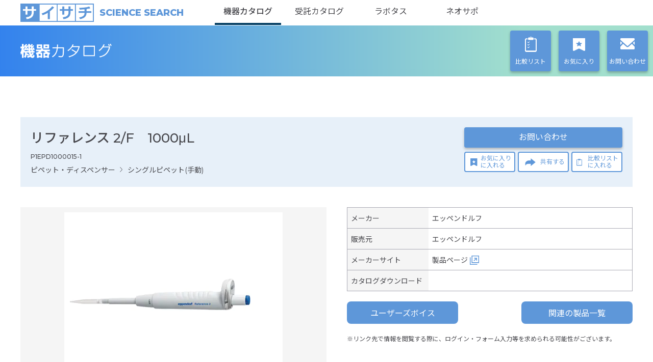

--- FILE ---
content_type: text/html; charset=utf-8
request_url: https://kiki.saisachi.com/equipment/products/497
body_size: 8634
content:
<!DOCTYPE html><html><head><meta http-equiv="X-UA-Compatible" content="IE=edge"/><meta http-equiv="X-UA-Compatible" content="IE=EmulateIE9"/><meta http-equiv="X-UA-Compatible" content="IE=EmulateIE10"/><meta http-equiv="X-UA-Compatible" content="IE=EmulateIE11"/><meta name="format-detection" content="telephone=no"/><meta name="msapplication-tap-highlight" content="no"/><meta name="msapplication-TileColor" content="#5e97d9"/><meta name="twitter:card" content="summary"/><meta name="twitter:site" content="@abguide"/><link rel="stylesheet" href="/static/styles/cmn.css?v=1" type="text/css"/><link rel="stylesheet" href="/static/styles/top.css?v=1" type="text/css"/><link rel="stylesheet" href="/static/styles/nprogress.css" type="text/css"/><link rel="stylesheet" href="/static/styles/product_block.css" type="text/css"/><link rel="stylesheet" type="text/css" href="https://cdn.jsdelivr.net/npm/slick-carousel@1.8.1/slick/slick.css"/><link rel="stylesheet" type="text/css" href="https://cdn.jsdelivr.net/npm/slick-carousel@1.8.1/slick/slick-theme.css"/><script>(function(w,d,s,l,i){w[l]=w[l]||[];w[l].push({'gtm.start':
              new Date().getTime(),event:'gtm.js'});var f=d.getElementsByTagName(s)[0],
              j=d.createElement(s),dl=l!='dataLayer'?'&l='+l:'';j.async=true;j.src=
              'https://www.googletagmanager.com/gtm.js?id='+i+dl;f.parentNode.insertBefore(j,f);
              })(window,document,'script','dataLayer','GTM-KHZL55Q');</script><link rel="shortcut icon" type="image/png/ico" href="/static/favicon.ico"/><meta charSet="utf-8"/><meta name="viewport" content="width=device-width"/><title>リファレンス 2/F　1000μL (P1EPD1000015-1)｜サイサチ機器カタログ</title><meta property="og:site_name" content="サイサチ機器カタログ"/><meta name="description" content="# 卓越した精度と正確
- Eppendorfの最高級のピペット

そのデザイン人間工学面の改良に加えこのデザインの焦点は、最も正確な結果、最適なユーザーの安全性、信頼性と長期の耐用期間を持つ堅固さに置かれています。 革新的ボタン一個の操作は迅速かつ容易なだけではなく、活性エアロゾルを1)削減してユーザー、試料、ピペットが安全に保護されます。 ステンレス製の堅牢なハンドルはピペットを衝撃から保護し、バネ式バンパーとの組み合わせでReference 2は落下しても較正公差内に留まる確率が極めて高いです。これらの高度なセキュリティがあるのでReference 2は貴重な液体で使用したり、極めて高精度が要求される用途向けに最適です。品質と再現性の妥協が許されない場合、Eppendorf’s Reference 2はこうした液体取扱い用途に最適な機器です。
 (P1EPD1000015-1)"/><meta property="og:type" content="article"/><meta property="og:title" content="リファレンス 2/F　1000μL (P1EPD1000015-1)｜サイサチ機器カタログ"/><meta property="og:description" content="# 卓越した精度と正確
- Eppendorfの最高級のピペット

そのデザイン人間工学面の改良に加えこのデザインの焦点は、最も正確な結果、最適なユーザーの安全性、信頼性と長期の耐用期間を持つ堅固さに置かれています。 革新的ボタン一個の操作は迅速かつ容易なだけではなく、活性エアロゾルを1)削減してユーザー、試料、ピペットが安全に保護されます。 ステンレス製の堅牢なハンドルはピペットを衝撃から保護し、バネ式バンパーとの組み合わせでReference 2は落下しても較正公差内に留まる確率が極めて高いです。これらの高度なセキュリティがあるのでReference 2は貴重な液体で使用したり、極めて高精度が要求される用途向けに最適です。品質と再現性の妥協が許されない場合、Eppendorf’s Reference 2はこうした液体取扱い用途に最適な機器です。
 (P1EPD1000015-1)"/><meta property="og:url" content="https://kiki.saisachi.com/equipment/products/497"/><meta property="og:image" content="https://storage.googleapis.com/kiki-saisachi-01/images/P1EPD1000015-1.png"/><meta name="twitter:title" content="リファレンス 2/F　1000μL (P1EPD1000015-1)｜サイサチ機器カタログ"/><meta name="twitter:description" content="# 卓越した精度と正確
- Eppendorfの最高級のピペット

そのデザイン人間工学面の改良に加えこのデザインの焦点は、最も正確な結果、最適なユーザーの安全性、信頼性と長期の耐用期間を持つ堅固さに置かれています。 革新的ボタン一個の操作は迅速かつ容易なだけではなく、活性エアロゾルを1)削減してユーザー、試料、ピペットが安全に保護されます。 ステンレス製の堅牢なハンドルはピペットを衝撃から保護し、バネ式バンパーとの組み合わせでReference 2は落下しても較正公差内に留まる確率が極めて高いです。これらの高度なセキュリティがあるのでReference 2は貴重な液体で使用したり、極めて高精度が要求される用途向けに最適です。品質と再現性の妥協が許されない場合、Eppendorf’s Reference 2はこうした液体取扱い用途に最適な機器です。
 (P1EPD1000015-1)"/><meta name="twitter:image:src" content="https://storage.googleapis.com/kiki-saisachi-01/images/P1EPD1000015-1.png"/><link rel="canonical" href="https://kiki.saisachi.com/equipment/products/497"/><link rel="stylesheet" href="/static/styles/equipment_product_detail.css"/><meta name="next-head-count" content="15"/><link rel="preload" href="/_next/static/css/693ae81aebd9d590bf2a.css" as="style"/><link rel="stylesheet" href="/_next/static/css/693ae81aebd9d590bf2a.css" data-n-g=""/><noscript data-n-css=""></noscript><script defer="" nomodule="" src="/_next/static/chunks/polyfills-a40ef1678bae11e696dba45124eadd70.js"></script><script src="/_next/static/chunks/webpack-629a34451e8388c066db.js" defer=""></script><script src="/_next/static/chunks/framework-d6fea2abcd17e5b5059f.js" defer=""></script><script src="/_next/static/chunks/main-1f1a0767c8b8509f1832.js" defer=""></script><script src="/_next/static/chunks/pages/_app-56eecfd8a8d480f6fe18.js" defer=""></script><script src="/_next/static/chunks/ec23b2e1-878b2734baaf1da9a8c5.js" defer=""></script><script src="/_next/static/chunks/e971612a-6e0af8f1d4cdf37ddab8.js" defer=""></script><script src="/_next/static/chunks/b5a2aaf6-d5d8f4b28025e46be1c8.js" defer=""></script><script src="/_next/static/chunks/03871d1c-0a881b2a38cdb3e75bb7.js" defer=""></script><script src="/_next/static/chunks/3e392416-efbbfe93b820f27d6c50.js" defer=""></script><script src="/_next/static/chunks/657-02ae0c6e1cbd34d72d91.js" defer=""></script><script src="/_next/static/chunks/830-b255d4bfc13e89b6faff.js" defer=""></script><script src="/_next/static/chunks/375-871a2b5194b51513df0b.js" defer=""></script><script src="/_next/static/chunks/314-5ae2fccd0c3bba1c9166.js" defer=""></script><script src="/_next/static/chunks/57-db83b9f8f88b153b719b.js" defer=""></script><script src="/_next/static/chunks/148-7fbb7ab1ae669312e463.js" defer=""></script><script src="/_next/static/chunks/301-e4e45ae2b2777f83d8e7.js" defer=""></script><script src="/_next/static/chunks/191-b4cb0aa2992bdb2a14cb.js" defer=""></script><script src="/_next/static/chunks/520-8e568d65eb0b4fe63fc9.js" defer=""></script><script src="/_next/static/chunks/41-9c84b622fa95afff9422.js" defer=""></script><script src="/_next/static/chunks/2-25be9a976e0983c08606.js" defer=""></script><script src="/_next/static/chunks/pages/productDetail-360dd12d789438b1d4b2.js" defer=""></script><script src="/_next/static/oNY7ltxpprWaLhklK5-vL/_buildManifest.js" defer=""></script><script src="/_next/static/oNY7ltxpprWaLhklK5-vL/_ssgManifest.js" defer=""></script></head><noscript><iframe src="https://www.googletagmanager.com/ns.html?id=GTM-KHZL55Q" height="0" width="0" styles="display:none;visibility:hidden"></iframe></noscript><div id="__next"><div id="pagetop" class="server"><div class="popup-overlay swal2-container swal2-center swal2-fade swal2-shown"><div class="swal2-popup swal2-show"><div class="swal2-icon swal2-animate-info-icon"></div><p class="message-popup swal2-content"></p><div class="swal2-actions"><button type="button" class="swal2-confirm swal2-styled">OK</button></div></div></div><p class="pagetop js-pagetop"><a href="javascript:void(0)">PAGETOP</a></p><header class="header-area"><div class="common-header"><a href="https://saisachi.com/" class="logo"><span class="logo-img">サイサチ</span><span class="en">SCIENCE SEARCH</span></a><nav class="catalog-nav js-menu"><ul class="catalog-nav-list"><li class="catalog-nav-item is-current"><a href="/equipment">機器カタログ</a></li><li class="catalog-nav-item "><a href="https://jutaku.saisachi.com/outsource">受託カタログ</a></li><li class="catalog-nav-item"><a href="https://labtas.com">ラボタス</a></li><li class="catalog-nav-item"><a href="https://neosupo.rikaken-hd.co.jp/">ネオサポ</a></li></ul></nav><button class="btn-menu pc-hide js-menu-btn"><span class="border"></span><span class="text">MENU</span></button></div><div class="catalog-header"><h2 class="catalog-title equipment"><a href="/equipment">機器カタログ</a></h2><nav class="page-nav"><ul class="page-nav-list"><li class="page-nav-item item-list"><a href="/equipment/comparison"><span class="text">比較リスト</span></a></li><li class="page-nav-item item-fav"><a href="/equipment/my-favorites"><span class="text">お気に入り</span></a></li><li class="page-nav-item item-mail"><a href="/equipment/contact"><span class="text">お問い合わせ</span></a></li></ul></nav></div></header><div class="content-area inner"><div class="product-head product-head-of-product-detail"><div class="product-head-info"><h1 class="item-name">リファレンス 2/F　1000μL<br/><span class="skuName">P1EPD1000015-1</span></h1><ul class="item-category-list last"><li class="item-category-item"><a href="/equipment/categories/17">ピペット・ディスペンサー</a></li><li class="item-category-item"><a href="javascript:void(0)">シングルピペット(手動)</a><div class="spacer">/</div></li></ul><ul class="item-tag-list"></ul></div><div class="product-head-btn"><a href="javascript:void(0)" class="btn-contact">お問い合わせ</a><div class="btn-border-list"><a href="javascript:void(0)" class="btn-border btn-fav"><div class="text"><div>お気に入り</div><div>に入れる</div></div></a><a href="mailto:?subject=機器カタログからの情報共有&amp;body=リファレンス 2/F　1000μL%0Ahttps://kiki.saisachi.com/equipment/products/497%0A" class="btn-share btn-border"><span class="text">共有する</span></a><a href="javascript:void(0)" class="btn-border btn-list"><div class="text"><div>比較リスト</div><div>に入れる</div></div></a></div></div></div><div class="product-body"><div class="product-slide-area"><div class="slick-slider product-slide js-product-slide slick-initialized"><div class="slick-list"><div class="slick-track" style="width:100%;left:0%"><div data-index="0" class="slick-slide slick-active slick-current" tabindex="-1" aria-hidden="false" style="outline:none;width:100%"><div><div class="product-slide-item js-product-slide-item" tabindex="-1" style="width:100%;display:inline-block"><img src="https://storage.googleapis.com/kiki-saisachi-01/images/P1EPD1000015-1.png" alt="シングルピペット(手動) エッペンドルフ リファレンス 2/F　1000μL"/><p class="caption"></p></div></div></div></div></div></div><ul class="thumbs-slide js-thumbs-slide"></ul></div><div class="product-info-area"><table class="info-table none"><tbody><tr><th>メーカー</th><td><a href="/equipment/products?itemsPerPage=20&amp;manufacturer=17&amp;sortDirection=desc&amp;sortKey=recommend">エッペンドルフ</a></td></tr><tr><th>販売元</th><td><a href="/equipment/products?itemsPerPage=20&amp;manufacturer=17&amp;sortDirection=desc&amp;sortKey=recommend">エッペンドルフ</a></td></tr><tr><th>メーカーサイト</th><td><a target="_blank" class="link-external" href="https://online-shop.eppendorf.jp/JP-ja/Manual-Liquid-Handling-44563/Manual-Pipetting--Dispensing-44564/Eppendorf-Reference2-PF-222171.html">製品ページ</a></td></tr><tr><th>カタログダウンロード</th><td></td></tr></tbody></table><div class="group-btn group-btn-jump justify-content-start"><a class="btn btn-link">ユーザーズボイス</a></div><div class="product-info-description-area"><p class="product-info-description">※リンク先で情報を閲覧する際に、ログイン・フォーム入力等を求められる可能性がございます。</p></div></div></div><div class="product-feature product-details none"><h2 class="product-details-title">製品の特長<span class="productName"> - <!-- -->リファレンス 2/F　1000μL</span></h2><section class="product-feature-list feature"><h1 id="-">容量固定 , オートクレーバブル</h1>
<h2 id="-1-">ボタン1個の操作なので迅速で人間工学的取扱いを楽にしかもエアロゾルの強制削減が可能です。</h2>
<h2 id="-">不慮のチップ排出を防止する明快な触感のフィードバック</h2>
<h2 id="-">バネ式チップコーンで操作担当者が交代しても再現性が向上、チップ装着の力削減で人間工学が改善</h2>
<h2 id="reference-2-">Reference 2マルチチャンネルはバネ式チップ塩水でスイッチオン/オフを選択可能な高度柔軟性を提供します</h2>
<h2 id="-reference-2-">二次的な調整はさまざまな液体の最も正確なピペット操作や完全キャリブレーションの必要のない外部状況のために、Reference 2を容易に調節します。</h2>
<h2 id="reference-2-">Reference 2の抜群な精度と確度で結果に信頼できます</h2>
<h2 id="4-">4桁の表示窓、容量認識を容易にする拡大ウィンドウを装備</h2>
<h2 id="-">独特の滑らかな表面なのでクリーニングが簡単です。 このピペットは全体がオートクレーブ対応であるのに加え、汚染除去はかつてなかったほど簡単かつ効率が向上しています。 これは無菌条件下で作業するときには最適なピペットです</h2>
<h2 id="-rfid-eppendorf-trackit-">埋め込み式RFIDチップにピペット関連の全データが含まれ、Eppendorf TrackITを用いた簡素な識別とドキュメンテーションを提供します。</h2>
<h2 id="-8-12-">固定容量及び可変容量のシングルチャンネルピペット、8 または12チャンネルピペットがございます。</h2>
</section></div><div class="product-details product-description"><h2 id="-" class="product-details-title">卓越した精度と正確<span class="productName"> - リファレンス 2/F　1000μL</span></h2>
<ul>
<li>Eppendorfの最高級のピペット</li>
</ul>
<p>そのデザイン人間工学面の改良に加えこのデザインの焦点は、最も正確な結果、最適なユーザーの安全性、信頼性と長期の耐用期間を持つ堅固さに置かれています。 革新的ボタン一個の操作は迅速かつ容易なだけではなく、活性エアロゾルを1)削減してユーザー、試料、ピペットが安全に保護されます。 ステンレス製の堅牢なハンドルはピペットを衝撃から保護し、バネ式バンパーとの組み合わせでReference 2は落下しても較正公差内に留まる確率が極めて高いです。これらの高度なセキュリティがあるのでReference 2は貴重な液体で使用したり、極めて高精度が要求される用途向けに最適です。品質と再現性の妥協が許されない場合、Eppendorf’s Reference 2はこうした液体取扱い用途に最適な機器です。</p>
</div><div class="product-videos"><h2 class="videos-title">紹介ムービー<span class="productName"> - <!-- -->リファレンス 2/F　1000μL</span></h2><div class="list-videos"><div class="video"><iframe src="https://www.youtube.com/embed/VmmepW-B0oM" width="100%" height="315px" loading="lazy"></iframe></div></div></div><div class="product-overview product-details"><h2 class="product-details-title">仕様<span class="productName"> - <!-- -->リファレンス 2/F　1000μL</span></h2><div class="sp-overflow-area"><table class="product-overview-table"><thead><tr><th>型式</th><td>該当項目: なし</td></tr></thead><tbody><tr><th>サイズ</th><td>該当項目: なし</td></tr><tr><th>質量</th><td>該当項目: なし</td></tr><tr><th>電源</th><td>該当項目: なし</td></tr><tr><th>その他</th><td><span class="key">規格</span>: <!-- -->1000μL（容量固定）<!-- --> <br/><span class="key">滅菌 </span>: <!-- --> オートクレーバブル<!-- --> <br/></td></tr><tr><th class="key">メーカー希望小売価格(税別)</th><td>お問い合わせ下さい</td></tr></tbody></table></div></div><div class="price-note">表示価格は代表的な仕様のものです。詳細はお問い合わせください。</div><div class="comments less-comment" id="productComment"><h3 class="comments-title">ユーザーズボイス<span class="productName"><br/>リファレンス 2/F　1000μL</span></h3><div class="comment-container"><div class="comment-user-icon"><img src="https://storage.googleapis.com/kiki-saisachi-01/images/VP1EPD1000015-1.png" alt="アイコン"/></div><div class="comment-title">予想通りの製品でした。</div><div class="comment-content"><p class="short-content">学生時代から前モデルのリファレンスを使用。ワンボタンでチップのイジェクトまでできるところが良い</p><p class="full-content">学生時代から前モデルのリファレンスを使用。ワンボタンでチップのイジェクトまでできるところが良い</p><p class="read-more"></p></div><div class="comment-info"><div>研究機関</div><div><span>2020年12月</span></div></div></div></div><div class="note-area"><p class="note-title">注意事項</p><ul class="note-list"><li class="note-item">価格及び、サービスの仕様・内容などにつきまして、予告なしに変更されることがあります。</li><li class="note-item">表示している参考価格に消費税等は含まれておりません。</li></ul></div></div><footer class="footer-area js-footer"><nav class="footer-nav"><ul class="footer-nav-list inner"><li class="footer-nav-item"><a href="https://saisachi.com/" target="_blank">企業Home</a></li><li class="footer-nav-item"><a href="/equipment">機器カタログ</a></li><li class="footer-nav-item"><a href="https://jutaku.saisachi.com/outsource">受託カタログ</a></li><li class="footer-nav-item"><a href="https://labtas.com">ラボタス</a></li><li class="footer-nav-item"><a href="https://neosupo.rikaken-hd.co.jp/">ネオサポ</a></li></ul></nav><div class="content-sns"><p>サイサチ公式SNS</p><div class="inner sns-icon"><a href="https://twitter.com/arun_RikakenHD" target="_blank"><img src="/static/images/cmn/icon_twitter.png" alt="Twitter"/></a></div></div><div class="footer-body"><div class="inner"><div class="company-info"><a href="https://www.rikaken-hd.co.jp/" class="logo" target="_blank">リカケンホールディングス株式会社</a><p class="address">〒460-0007 名古屋市中区新栄一丁目33番1号</p></div><div class="holdings-area"><p class="holdings-title"><img src="/static/images/cmn/logo_rkhd_white.png" alt="RIKAKEN HD" width="130"/></p><ul class="holdings-list"><li class="holdings-item"><a href="https://www.rikaken.co.jp/" target="_blank"><p class="logo"><img src="/static/images/cmn/img_footer_hd-logo-1.png" alt="理科研株式会社"/></p><span class="name">理科研株式会社</span></a></li><li class="holdings-item"><a href="https://namikiyakuhin.co.jp/" target="_blank"><p class="logo"><img src="/static/images/cmn/img_footer_hd-logo-2.png" alt="並木薬品株式会社"/></p><span class="name">並木薬品株式会社</span></a></li><li class="holdings-item"><a href="https://kk-kataoka.co.jp/" target="_blank"><p class="logo"><img src="/static/images/cmn/img_footer_hd-logo-3.png" alt="株式会社片岡"/></p><span class="name">株式会社片岡</span></a></li><li class="holdings-item"><a href="https://www.chemie.co.jp/" target="_blank"><p class="logo"><img src="/static/images/cmn/img_footer_hd-logo-4.png" alt="株式会社セイミ"/></p><span class="name">株式会社セイミ</span></a></li></ul></div></div></div><div class="footer-foot"><div class="inner"><ul class="link-nav"><li class="link-item"><a href="https://www.rikaken-hd.co.jp/privacypolicy/" target="_blank">プライバシーポリシー</a></li><li class="link-item"><a href="/equipment/about-this-site">このサイトについて</a></li><li class="link-item"><a href="https://www.rikaken-hd.co.jp/security/" target="_blank">情報セキュリティの取り組み</a></li></ul><p class="copyright">(c)2020 RIKAKEN HOLDINGS CO., LTD. All Rights Reserved.</p></div></div>yarn</footer><script src="https://ajax.googleapis.com/ajax/libs/jquery/1.11.3/jquery.min.js"></script><script src="https://cdnjs.cloudflare.com/ajax/libs/jquery.matchHeight/0.7.2/jquery.matchHeight-min.js"></script><script src="https://cdn.jsdelivr.net/npm/slick-carousel@1.8.1/slick/slick.min.js"></script><script src="/static/scripts/resize-sensor.js"></script><script src="/static/scripts/sticky-sidebar.min.js"></script><style>
        .side-bar-fixed {
          transform: translateX() !important;
        }
        .side-bar-relative {
          transform: translate3d(0px, , 0px) !important;
        }
      </style></div></div><script id="__NEXT_DATA__" type="application/json">{"props":{"pageProps":{"dataType":"equipment","product":{"id":497,"name":"リファレンス 2/F　1000μL","recommend":false,"recommendText":"","categories":[{"id":"1701","categoryName":"シングルピペット(手動)","totalProduct":null,"parentCategory":{"id":"17","categoryName":"ピペット・ディスペンサー","totalProduct":null,"parentCategory":null,"description":"","childrenCategories":null},"description":"","childrenCategories":null}],"images":[{"id":1357420,"displayOrder":1,"url":"https://storage.googleapis.com/kiki-saisachi-01/images/P1EPD1000015-1.png","caption":"","validity":true,"alt":"シングルピペット(手動) エッペンドルフ リファレンス 2/F　1000μL"}],"tags":[],"maker":{"id":17,"companyName":"エッペンドルフ","displayOrder":14,"contact":"エッペンドルフ","linkUrl":"","startDate":"2020-07-27T06:46:06.375072Z","endDate":"2099-12-31T23:59:59Z","validity":true,"createdDate":"2020-07-27T06:46:06.375072Z","createdById":1,"lastModifiedDate":"2026-01-16T02:02:35.099094Z","lastModifiedById":1},"vendor":{"id":17,"companyName":"エッペンドルフ","displayOrder":14,"contact":"エッペンドルフ","linkUrl":"","startDate":"2020-07-27T06:46:06.375072Z","endDate":"2099-12-31T23:59:59Z","validity":true,"createdDate":"2020-07-27T06:46:06.375072Z","createdById":1,"lastModifiedDate":"2026-01-16T02:02:35.099094Z","lastModifiedById":1},"skus":[{"id":496,"skuName":"P1EPD1000015-1","type":"該当項目: なし","detail":{"size":"該当項目: なし","power":"該当項目: なし","weight":"該当項目: なし"},"other":"{\"規格\": \"1000μL（容量固定）\", \"滅菌 \": \" オートクレーバブル\"}","price":null,"displayOrder":1,"validity":true,"inquiry":true,"approxPriceFlag":false}],"feature":"# 容量固定 , オートクレーバブル\n  ## ボタン1個の操作なので迅速で人間工学的取扱いを楽にしかもエアロゾルの強制削減が可能です。\n  ##  不慮のチップ排出を防止する明快な触感のフィードバック\n  ## バネ式チップコーンで操作担当者が交代しても再現性が向上、チップ装着の力削減で人間工学が改善\n  ## Reference 2マルチチャンネルはバネ式チップ塩水でスイッチオン/オフを選択可能な高度柔軟性を提供します\n  ## 二次的な調整はさまざまな液体の最も正確なピペット操作や完全キャリブレーションの必要のない外部状況のために、Reference 2を容易に調節します。\n  ## Reference 2の抜群な精度と確度で結果に信頼できます\n  ## 4桁の表示窓、容量認識を容易にする拡大ウィンドウを装備\n  ## 独特の滑らかな表面なのでクリーニングが簡単です。 このピペットは全体がオートクレーブ対応であるのに加え、汚染除去はかつてなかったほど簡単かつ効率が向上しています。 これは無菌条件下で作業するときには最適なピペットです\n  ## 埋め込み式RFIDチップにピペット関連の全データが含まれ、Eppendorf TrackITを用いた簡素な識別とドキュメンテーションを提供します。\n  ## 固定容量及び可変容量のシングルチャンネルピペット、8 または12チャンネルピペットがございます。","content":"","description":"# 卓越した精度と正確\n- Eppendorfの最高級のピペット\n\nそのデザイン人間工学面の改良に加えこのデザインの焦点は、最も正確な結果、最適なユーザーの安全性、信頼性と長期の耐用期間を持つ堅固さに置かれています。 革新的ボタン一個の操作は迅速かつ容易なだけではなく、活性エアロゾルを1)削減してユーザー、試料、ピペットが安全に保護されます。 ステンレス製の堅牢なハンドルはピペットを衝撃から保護し、バネ式バンパーとの組み合わせでReference 2は落下しても較正公差内に留まる確率が極めて高いです。これらの高度なセキュリティがあるのでReference 2は貴重な液体で使用したり、極めて高精度が要求される用途向けに最適です。品質と再現性の妥協が許されない場合、Eppendorf’s Reference 2はこうした液体取扱い用途に最適な機器です。\n","startDate":"2026-01-16T02:04:00.453443Z","endDate":"2099-12-31T23:59:59Z","createdDate":"2020-07-27T06:46:14.363277Z","createdById":1,"lastModifiedDate":"2026-01-16T02:04:00.453443Z","lastModifiedById":1,"validity":true,"groupIds":["11703","11704","20501","20101","20403","11706","11702","20910","11705"],"videoTitle":"","video":[{"id":182948,"displayOrder":1,"url":"https://www.youtube.com/embed/VmmepW-B0oM","validity":true}]},"productComments":[{"userVoiceId":29224,"userVoiceMgmtId":"VP1EPD1000015-1","productMgmtId":"P1EPD1000015","displayOrder":1,"iconUrl":"https://storage.googleapis.com/kiki-saisachi-01/images/VP1EPD1000015-1.png","title":"予想通りの製品でした。","content":"学生時代から前モデルのリファレンスを使用。ワンボタンでチップのイジェクトまでできるところが良い","userInfo":"研究機関","postDate":"2020-12-22T15:00:00Z","postStartDate":"2020-12-22T15:00:00Z","postEndDate":"2026-12-31T15:00:00Z","validity":true,"short":"学生時代から前モデルのリファレンスを使用。ワンボタンでチップのイジェクトまでできるところが良い"}],"productLinks":[{"id":1496734,"productId":497,"type":"SITE","displayOrder":1,"linkText":"製品ページ","linkUrl":"https://online-shop.eppendorf.jp/JP-ja/Manual-Liquid-Handling-44563/Manual-Pipetting--Dispensing-44564/Eppendorf-Reference2-PF-222171.html","validity":true}],"productCampaigns":[],"relatedProductParams":"productId=497\u0026hideCurrentProduct=true\u0026categoryId=1703\u0026categoryId=1704\u0026categoryId=1706\u0026categoryId=1702\u0026categoryId=1705","otherProductParams":"productId=497\u0026hideCurrentProduct=false\u0026categoryId=0501\u0026categoryId=0101\u0026categoryId=0403\u0026categoryId=0910","seoTags":[{"masterId":10,"key":"meta_description","name":"description","value":"ライフサイエンス、バイオテクノロジー分野の研究者に機器、試薬、受託サービス、情報を提供する専門商社、リカケンホールディングスのオンライン機器カタログです。","referenceValue":""},{"masterId":13,"key":"meta_sitename","name":"sitename","value":"サイサチ機器カタログ","referenceValue":""},{"masterId":11,"key":"meta_siteimage","name":"siteimage","value":"https://storage.googleapis.com/kiki-saisachi-01/images/saisachi_logo.PNG","referenceValue":""}],"savedMasterSeo":[{"masterId":9,"key":"meta","name":"siteimage","value":"https://storage.googleapis.com/kiki-saisachi-01/images/saisachi_logo.PNG","referenceValue":""},{"masterId":1,"key":"inquiry_campaign","name":"詳細情報依頼","value":"詳しい話を聞きたい","referenceValue":"0"},{"masterId":2,"key":"inquiry_campaign","name":"申し込み依頼","value":"申し込みたい","referenceValue":"1"},{"masterId":3,"key":"inquiry_campaign","name":"その他","value":"その他の問い合わせ","referenceValue":"2"},{"masterId":4,"key":"inquiry_product","name":"カタログ送付依頼","value":"カタログを送付してほしい","referenceValue":"0"},{"masterId":5,"key":"inquiry_product","name":"見積もり依頼","value":"見積もりがほしい","referenceValue":"1"},{"masterId":6,"key":"inquiry_product","name":"詳細情報依頼","value":"詳しい話を聞きたい","referenceValue":"2"},{"masterId":7,"key":"inquiry_product","name":"その他","value":"その他の問い合わせ","referenceValue":"3"},{"masterId":8,"key":"meta","name":"description","value":"ライフサイエンス、バイオテクノロジー分野の研究者に機器、試薬、受託サービス、情報を提供する専門商社、リカケンホールディングスのオンライン機器カタログです。","referenceValue":""},{"masterId":10,"key":"meta_description","name":"description","value":"ライフサイエンス、バイオテクノロジー分野の研究者に機器、試薬、受託サービス、情報を提供する専門商社、リカケンホールディングスのオンライン機器カタログです。","referenceValue":""},{"masterId":12,"key":"meta","name":"sitename","value":"サイサチ機器カタログ","referenceValue":""},{"masterId":13,"key":"meta_sitename","name":"sitename","value":"サイサチ機器カタログ","referenceValue":""},{"masterId":14,"key":"information_type","name":"type","value":"ニュース","referenceValue":"0"},{"masterId":15,"key":"information_type","name":"type","value":"セミナー","referenceValue":"2"},{"masterId":16,"key":"information_type","name":"type","value":"お知らせ","referenceValue":"3"},{"masterId":17,"key":"information_type","name":"type","value":"トピックス","referenceValue":"1"},{"masterId":18,"key":"about_this_site","name":"about","value":"\u003ch2\u003eサイトポリシー\u003c/h2\u003e\r\n\u003cbr/\u003e\r\n\u003cp\u003e当サイトに掲載されている内容（数値、文章、図形、画像、商標/ロゴ、デザイン等）について、著作権ならびに関連する権利は当社もしくは情報提供元を含む第三者が有します。当サイトの内容について、個人的な使用目的以外での利用については各権利者の事前許諾が必要となります。\u003c/p\u003e\r\n\u003cbr/\u003e\r\n\u003cp\u003e当サイトの内容につきましては細心の注意を払って情報を掲載しておりますが、内容を保証するものではございません。当社および当社グループ会社は、お客様が当サイトの内容を利用し、直接的もしくは間接的に生じた損害に関し、一切責任を負うものではありません。\u003c/p\u003e\r\n\u003cbr/\u003e\r\n\u003cp\u003e当社は予告なく当サイトの内容を変更、削除する事があります。\u003c/p\u003e\r\n\u003cp\u003e当サイトからのリンクについて、当社はリンク先の情報を保証するものではありません。\u003c/p\u003e","referenceValue":null},{"masterId":11,"key":"meta_siteimage","name":"siteimage","value":"https://storage.googleapis.com/kiki-saisachi-01/images/saisachi_logo.PNG","referenceValue":""}],"asUrl":"https://kiki.saisachi.com/equipment/products/497"}},"page":"/productDetail","query":{"productId":"497"},"buildId":"oNY7ltxpprWaLhklK5-vL","isFallback":false,"customServer":true,"gip":true,"scriptLoader":[]}</script></html>

--- FILE ---
content_type: text/css; charset=UTF-8
request_url: https://kiki.saisachi.com/static/styles/product_block.css
body_size: 514
content:
.relative-area> .relative-service .relative-service-item> .relative-service-item-img {
    display: table-cell;
    width: 110px;
    vertical-align: top;
}

.relative-area> .relative-service .relative-service-item> .text-area> .relative-service-item-name {
    font-size: 18px;
}

.relative-area> .relative-service .relative-service-item> .text-area {
    display: table-cell;
    padding-right: 20px;
    vertical-align: top;
}

.relative-area> .relative-service .relative-service-item {
    display: table;
    width: calc( ( 100% - 20px ) / 3);
    margin: 10px 5px 0 5px;
    padding: 10px;
    background: #fff;
}

.relative-area> .relative-service .relative-service-item> .text-area> .relative-service-item-price {
    font-size: 14px;
}

.relative-area> .relative-service .relative-service-item> .text-area> .relative-service-item-maker {
    color: #6e7177;
    font-weight: 500;
    font-size: 14px;
}

.relative-area> .relative-service {
    display: -webkit-box;
    display: -ms-flexbox;
    display: flex;
    -ms-flex-pack: justify;
    -ms-flex-align: stretch;
    width: 100%;
    margin-top: 10px;
    padding: 0 10px 10px 10px;
    background: #f5f5f5;
    align-items: stretch;
    -webkit-box-align: stretch;
    -webkit-box-pack: justify;
    -ms-flex-wrap: wrap;
    flex-wrap: wrap;
    justify-content: space-between;
}

.product-body .product-slide-area> .product-slide .product-slide-item .caption {
    margin-top: .5em;
    font-size: 14px;
}

.product-slide.slick-initialized img {
    max-width: 100%;
    max-height: 326px;
    display: inline;
}

.product-body .product-slide-area {
    float: left;
    width: 600px;
}

.campaigns-product-area> .campaigns-product-list .campaigns-product-item .campaigns-product-img {
    display: table-cell;
    width: 110px;
    vertical-align: top;
}

.campaigns-product-area> .campaigns-product-list .campaigns-product-item .text-area {
    display: table-cell;
    padding-right: 20px;
    vertical-align: top;
}

.campaigns-product-area> .campaigns-product-list .campaigns-product-item .text-area> .campaigns-product-name {
    font-size: 18px;
}

.campaigns-product-area> .campaigns-product-list {
    margin-top: 10px;
    padding: 0 10px 10px 10px;
    background: #f5f5f5;
    zoom: 1;
}

.campaigns-product-area> .campaigns-product-list .campaigns-product-item .text-area> .campaigns-product-category-list {
    margin-top: .25em;
}

.campaigns-product-area> .campaigns-product-list .campaigns-product-item {
    display: block;
    float: left;
    width: calc( ( 100% - 20px) / 3);
    margin: 10px 5px 0 5px;
    padding: 10px;
    background: #fff;
}

.campaigns-product-area> .campaigns-product-list .campaigns-product-item .text-area> .campaigns-product-category-list> .campaigns-product-category-item {
    display: inline-block;
    margin-right: .7em;
    padding-right: 1em;
    font-size: 14px;
    background: url(../images/cmn/arw_horizontal.png) right center no-repeat;
    background-size: auto .7em;
}

.campaigns-product-area> .campaigns-product-list .campaigns-product-item .text-area> .campaigns-product-category-list> .campaigns-product-category-item:last-child {
    margin-right: 0;
    padding-right: 0;
    background: none;
}

.product-body .product-slide-area> .product-slide .product-slide-item {
    padding: 10px;
    background: #f5f5f5;
}

.product-body .product-slide-area.product-slide-area-outsource {
    float: right;
    width: 460px;
}

@media screen and (max-width: 768px) {
    .product-body .product-slide-area.product-slide-area-outsource {
        width: 100%;
        margin-top: 10.66667vw;
    }
}

--- FILE ---
content_type: text/css; charset=UTF-8
request_url: https://kiki.saisachi.com/static/styles/equipment_product_detail.css
body_size: 4041
content:
@charset "UTF-8";

@import url('https://fonts.googleapis.com/css?family=Montserrat:100,100i,200,200i,300,300i,400,400i,500,500i,600,600i,700,700i,800,800i,900,900i&display=swap');

@import url('https://fonts.googleapis.com/earlyaccess/notosansjp.css');

.product-head> .product-head-btn> .btn-contact {
	border-radius: 4px;
	-webkit-box-shadow: 0 3px 5px rgba(0, 0, 0, .25);
	box-shadow: 0 3px 5px rgba(0, 0, 0, .25);
}

.product-head> .product-head-btn> .btn-contact:hover {
	-webkit-box-shadow: 0 5px 10px rgba(0, 0, 0, .35);
	box-shadow: 0 5px 10px rgba(0, 0, 0, .35);
	opacity: 1;
	-webkit-transition: .3s;
	-o-transition: .3s;
	transition: .3s;
}

.product-head> .product-head-btn> .btn-contact:hover a {
	opacity: 1;
}

.product-head,
.product-body {
	zoom: 1;
}

.product-head:before,
.product-body:before,
.product-head:after,
.product-body:after {
	content: '';
	display: table;
}

.product-head:after,
.product-body:after {
	clear: both;
}

/* reset
---------------------------------------- */

html,
body,
div,
span,
applet,
object,
iframe,
h1,
h2,
h3,
h4,
h5,
h6,
p,
blockquote,
pre,
a,
abbr,
acronym,
address,
big,
cite,
code,
del,
dfn,
em,
img,
ins,
kbd,
q,
s,
samp,
small,
strike,
strong,
sub,
sup,
tt,
var,
b,
u,
i,
center,
dl,
dt,
dd,
ol,
ul,
li,
fieldset,
form,
label,
legend,
table,
caption,
tbody,
tfoot,
thead,
tr,
th,
td,
article,
aside,
canvas,
details,
embed,
figure,
figcaption,
footer,
header,
hgroup,
menu,
nav,
output,
ruby,
section,
summary,
time,
mark,
audio,
video {
	margin: 0;
	padding: 0;
	border: 0;
}

/* HTML5 display-role reset for older browsers */

article,
aside,
detail,
figcaption,
figure,
footer,
header,
hgroup,
menu,
nav,
section {
	display: block;
}

ol,
ul {
	list-style: none;
}

blockquote,
q {
	quotes: none;
}

blockquote:before,
blockquote:after,
q:before,
q:after {
	content: '';
	content: none;
}

table {
	border-spacing: 0;
	border-collapse: collapse;
}

img {
	max-width: 100%;
	height: auto;
}

a {
	text-decoration: none;
}

/* border-box */

*,
*:before,
*:after {
	-webkit-box-sizing: border-box;
	box-sizing: border-box;
}

/* Reset input */

input,
button,
textarea,
select {
	margin: 0;
	padding: 0;
	background: none;
	outline: none;
	border: none;
	border-radius: 0;
	-webkit-appearance: none;
	-moz-appearance: none;
	appearance: none;
}

/* cmn
---------------------------------------- */

.sp-hide {
	display: inline-block !important;
}

.pc-hide {
	display: none !important;
}

.float-left {
	float: left;
}

.float-right {
	float: right;
}

.weight-bold {
	font-weight: bold;
}

.align-center {
	text-align: center;
}

.align-left {
	text-align: left;
}

.align-right {
	text-align: right;
}

.inner {
	position: relative;
	margin: 0 auto;
	zoom: 1;
}

.inner:before,
.inner:after {
	content: '';
	display: table;
}

.inner:after {
	clear: both;
}

/* main-title
---------------------------------------- */

.main-title {
	height: auto;
	background: none;
}

.main-title> .inner {
	display: none;
}

/* content-area
---------------------------------------- */

.content-area {
	padding: 80px 0;
}

/* product-head
---------------------------------------- */

.product-head {
	padding: 20px;
	background: #e7f0f9;
}

.product-head> .product-head-info {
	float: left;
}

.product-head> .product-head-info> .item-name {
	font-weight: 500;
	font-size: 26px;
}

.product-head> .product-head-info> .item-category-list {
	margin-top: .25em;
}

.product-head> .product-head-info> .item-category-list> .item-category-item {
	display: inline-block;
	margin-right: .7em;
	padding-right: 1em;
	font-size: 14px;
	background: url('../images/cmn/arw_horizontal.png') right center no-repeat;
	background-size: auto .7em;
}

.product-head> .product-head-info> .item-category-list> .item-category-item:last-child {
	margin-right: 0;
	padding-right: 0;
	background: none;
}

.product-head> .product-head-info> .item-tag-list {
	margin-top: .25em;
}

.product-head> .product-head-info> .item-tag-list> .item-tag-item {
	display: inline-block;
}

.product-head> .product-head-info> .item-tag-list> .item-tag-item> a {
	display: block;
	width: 100%;
	height: 100%;
	padding: .15em .5em;
	color: #fff;
	font-size: 14px;
	background: #aaaab4;
}

.product-head> .product-head-btn {
	float: right;
	width: 310px;
}

.product-head> .product-head-btn> .btn-contact {
	display: block;
	width: 100%;
	height: 40px;
	color: #fff;
	line-height: 2.5;
	text-align: center;
	background: #5e97d9;
}

.product-head> .product-head-btn> .btn-border-list {
	display: -webkit-box;
	display: -ms-flexbox;
	display: flex;
	-ms-flex-pack: justify;
	-ms-flex-align: center;
	width: 100%;
	margin-top: 8px;
	align-items: center;
	-webkit-box-align: center;
	-webkit-box-pack: justify;
	justify-content: space-between;
}

.product-head> .product-head-btn> .btn-border-list> .btn-border {
	width: 100px;
	height: 40px;
	text-align: center;
	background: #fff;
	border: #5e97d9 2px solid;
	border-radius: 4px;
}

.product-head> .product-head-btn> .btn-border-list> .btn-border:hover {
	opacity: .6;
	-webkit-transition: .6s;
	-o-transition: .6s;
	transition: .6s;
}

.product-head> .product-head-btn> .btn-border-list> .btn-border> .text {
	display: block;
	width: 100%;
	height: 36px;
	color: #5e97d9;
	font-size: 12px;
	line-height: 3;
}

.product-head> .product-head-btn> .btn-border-list> .btn-fav> .text {
	padding-left: 26px;
	background: url('../images/cmn/icn_fav.png') 10px center no-repeat;
	background-size: auto 1.25em;
}

.product-head> .product-head-btn> .btn-border-list> .btn-share> .text {
	padding-left: 35px;
	background: url('../images/cmn/icn_share.png') 12px center no-repeat;
	background-size: auto 1.25em;
}

.product-head> .product-head-btn> .btn-border-list> .btn-list> .text {
	padding: .5em 0 0 25px;
	line-height: 1.2;
	text-align: left;
	background: url('../images/cmn/icn_list.png') 8px center no-repeat;
	background-size: auto 1.25em;
}

.product-head> .product-head-btn> .btn-border-list> .btn-list> .text> span {
	display: block;
}

/* product-body
---------------------------------------- */

.product-body {
	margin: 40px auto 80px auto;
}

.product-body .product-slide-area {
	float: left;
	width: 600px;
}

.product-body .product-slide-area> .product-slide .slick-arrow {
	top: 153px;
	-webkit-transform: translate(0, 0);
	-ms-transform: translate(0, 0);
	transform: translate(0, 0);
	z-index: 100;
}

.product-body .product-slide-area> .product-slide .slick-prev {
	left: 10px;
}

.product-body .product-slide-area> .product-slide .slick-next {
	right: 10px;
}

.product-body .product-slide-area> .product-slide .product-slide-item {
	padding: 10px;
	background: #f5f5f5;
}

.product-body .product-slide-area> .product-slide .product-slide-item .caption {
	margin-top: .5em;
	font-size: 14px;
}

.product-body .product-slide-area> .thumbs-slide {
	display: -webkit-box;
	display: -ms-flexbox;
	display: flex;
	-ms-flex-align: center;
	align-items: center;
	-webkit-box-align: center;
	-ms-flex-wrap: wrap;
	flex-wrap: wrap;
}

.product-body .product-slide-area> .thumbs-slide .thumbs-slide-item {
	width: 112px;
	margin: 10px 10px 0 0;
}

.product-body .product-slide-area> .thumbs-slide .thumbs-slide-item:nth-of-type(5n) {
	margin-right: 0;
}

.product-body .product-slide-area> .thumbs-slide .thumbs-slide-item.is-current {
	opacity: .6;
}

.product-body .product-slide-area> .thumbs-slide .thumbs-slide-item> img {
	border: #aaaab4 1px solid;
}

.product-body .product-info-area {
	float: right;
	width: 560px;
}

.product-body .product-info-area> .text {
	font-size: 14px;
}

.product-body .product-info-area> .info-table {
	width: 100%;
	margin-top: 20px;
}

.product-body .product-info-area> .info-table tr {
	border: #aaaab4 1px solid;
}

.product-body .product-info-area> .info-table th,
.product-body .product-info-area> .info-table td {
	padding: .75em .5em;
	font-weight: 400;
	font-size: 14px;
	text-align: left;
}

.product-body .product-info-area> .info-table th {
	width: 160px;
	background: #f5f5f5;
}

.product-body .product-info-area> .info-table .link-external,
.product-body .product-info-area> .info-table .link-document {
	margin-right: 1em;
	padding-right: 1.6em;
}

.product-body .product-info-area> .info-table .link-external:last-child,
.product-body .product-info-area> .info-table .link-document:last-child {
	margin-right: 0;
}

.product-body .product-info-area> .info-table .link-external {
	background: url('../images/cmn/icn_external.png') right center no-repeat;
	background-size: auto 100%;
}

.product-body .product-info-area> .info-table .link-document {
	background: url('../images/cmn/icn_document.png') right center no-repeat;
	background-size: auto 100%;
}

.product-body .product-info-area> .info-campaign {
	margin-top: 20px;
	padding: 0 10px 10px 10px;
	background: #f5f5f5;
}

.product-body .product-info-area> .info-campaign> .info-campaign-head {
	height: 50px;
	padding-left: 40px;
	font-weight: 500;
	line-height: 3.125;
	background: url('../images/cmn/icn_campaign.png') left center no-repeat;
	background-size: auto 32px;
}

.product-body .product-info-area> .info-campaign> .info-campaign-body {
	padding: 10px;
	font-size: 14px;
	background: #fff;
}

.product-body .product-info-area> .info-campaign> .info-campaign-body> .link-more {
	padding-right: 1em;
	color: #5e97d9;
	font-weight: 500;
	background: url('../images/cmn/arw_horizontal_blue.png') right center no-repeat;
	background-size: auto .8em;
}

/* product-details
---------------------------------------- */

.product-details {
	margin-top: 40px;
}

.product-details> .product-details-title {
	margin-bottom: 20px;
	padding: .5em 20px;
	font-weight: 500;
	font-size: 24px;
	background: #e7f0f9;
	border-bottom: #5e97d9 2px solid;
}

.product-details> .product-feature-list {
	counter-reset: number;
}

.product-details> .product-feature-list> .product-feature-list-item {
	position: relative;
	margin-top: 20px;
	padding-left: 30px;
	font-weight: normal;
	font-size: 16px;
}

.product-details> .product-feature-list> .product-feature-list-item:before {
	content: counter(number) '.';
	display: block;
	position: absolute;
	top: 0;
	left: 0;
	width: 30px;
	font-weight: bold;
	font-size: 18px;
	counter-increment: number;
}

.product-details> .product-feature-list> .product-feature-list-text {
	margin-left: 2.15em;
	font-size: 14px;
}

.product-details> .product-details-info> .product-details-info-title {
	margin-top: .5em;
	font-size: 16px;
}

.product-details> .product-details-info> .product-details-info-title:nth-of-type {
	margin-top: 0;
}

.product-details> .product-details-info> .product-details-info-text {
	font-size: 14px;
}

.product-details> .product-details-info> .product-details-info-sub-title {
	margin-top: .5em;
	font-weight: bold;
	font-size: 14px;
}

.product-details> .product-details-info> .product-details-info-sub-title:nth-of-type {
	margin-top: 0;
}

.product-details> .product-details-info> .product-details-info-list {
	margin: .5em auto;
}

.product-details> .product-details-info> .product-details-info-list> .product-details-info-list-item {
	font-size: 14px;
	list-style: disc inside;
}

.product-details> .product-details-info> .product-details-info-list-text {
	font-size: 14px;
}

.product-details> .product-details-info> .product-details-info-list-text> .text-link {
	color: #5e97d9;
	font-weight: bold;
}

.product-details> .product-details-text {
	font-size: 14px;
}

.product-details .product-overview-table {
	width: 100%;
	border-collapse: collapse;
}

.product-details .product-overview-table thead {
	background: #e7f0f9;
}

.product-details .product-overview-table th,
.product-details .product-overview-table td {
	padding: .75em .5em;
	font-weight: 400;
	font-size: 14px;
	text-align: center;
	border: #aaaab4 1px solid;
}

.product-details .product-overview-table th {
	width: 240px;
	background: #f5f5f5;
}

/* relative-area
---------------------------------------- */

.relative-area {
	margin-top: 40px;
}

.relative-area.product-relative {
	margin-top: 80px;
}

.relative-area> .relative-title {
	font-weight: 500;
	font-size: 24px;
}

.relative-area> .relative-service {
	display: -webkit-box;
	display: -ms-flexbox;
	display: flex;
	-ms-flex-pack: justify;
	-ms-flex-align: stretch;
	width: 100%;
	margin-top: 10px;
	padding: 0 10px 10px 10px;
	background: #f5f5f5;
	align-items: stretch;
	-webkit-box-align: stretch;
	-webkit-box-pack: justify;
	-ms-flex-wrap: wrap;
	flex-wrap: wrap;
	justify-content: space-between;
}

.relative-area> .relative-service .relative-service-item {
	display: table;
	width: calc( ( 100% - 20px ) / 3);
	margin: 10px 5px 0 5px;
	padding: 10px;
	background: #fff;
}

.relative-area> .relative-service .relative-service-item> .text-area {
	display: table-cell;
	padding-right: 20px;
	vertical-align: top;
}

.relative-area> .relative-service .relative-service-item> .text-area> .relative-service-item-name {
	font-size: 18px;
}

.relative-area> .relative-service .relative-service-item> .text-area> .relative-service-item-maker {
	color: #6e7177;
	font-weight: 500;
	font-size: 14px;
}

.relative-area> .relative-service .relative-service-item> .text-area> .relative-service-item-price {
	font-size: 14px;
}

.relative-area> .relative-service .relative-service-item> .text-area> .relative-service-item-price> .num {
	font-weight: bold;
	font-size: 22px;
}

.relative-area> .relative-service .relative-service-item> .relative-service-item-img {
	display: table-cell;
	width: 110px;
	vertical-align: top;
}

.relative-area> .relative-service .relative-service-item> .relative-service-item-img> img {
	border: #aaaab4 1px solid;
}

.relative-area> .relative-service .slick-arrow {
	top: 50%;
	-webkit-transform: translate(0, -50%);
	-ms-transform: translate(0, -50%);
	transform: translate(0, -50%);
	z-index: 100;
}

.relative-area> .relative-service .slick-prev {
	left: 10px;
}

.relative-area> .relative-service .slick-next {
	right: 10px;
}

.relative-area> .relative-slide {
	margin-top: 10px;
	padding: 10px 5px;
	background: #f5f5f5;
}

.relative-area> .relative-slide .relative-slide-item {
	padding: 0 5px;
	text-align: center;
}

.relative-area> .relative-slide .relative-slide-item> .relative-slide-item-name {
	margin-top: .25em;
	font-size: 18px;
}

.relative-area> .relative-slide .relative-slide-item> .relative-slide-item-maker {
	color: #6e7177;
	font-weight: 500;
	font-size: 14px;
}

.relative-area> .relative-slide .relative-slide-item> .relative-slide-item-price {
	font-size: 14px;
}

.relative-area> .relative-slide .relative-slide-item> .relative-slide-item-price> .num {
	font-weight: bold;
	font-size: 22px;
}

.relative-area> .relative-slide .slick-arrow {
	top: 72px;
	-webkit-transform: translate(0, 0);
	-ms-transform: translate(0, 0);
	transform: translate(0, 0);
	z-index: 100;
}

.relative-area> .relative-slide .slick-prev {
	left: 10px;
}

.relative-area> .relative-slide .slick-next {
	right: 10px;
}

/* note-area
---------------------------------------- */

.note-area {
	margin-top: 40px;
	padding-top: 20px;
	border-top: #aaaab4 2px dotted;
}

.note-area> .note-title {
	font-weight: 500;
	font-size: 14px;
}

.note-area> .note-list> .note-item {
	margin-left: 1em;
	font-size: 12px;
	text-indent: -1em;
}

.note-area> .note-list> .note-item:before {
	content: '※';
}

.product-info-description {
	font-size: 12px;
}

@media screen and (max-width: 768px) {

.sp-hide {
	display: none !important;
}

.pc-hide {
	display: inline-block !important;
}

.main-title {
	height: auto;
	background: none;
}

.content-area {
	padding: 10.66667vw 0;
}

.product-head {
	padding: 2.66667vw;
}

.product-head> .product-head-info {
	float: none;
	width: 100%;
}

.product-head> .product-head-info> .item-name {
	font-size: 4vw;
}

.product-head> .product-head-info> .item-category-list> .item-category-item> a {
	font-size: 2.66667vw;
}

.product-head> .product-head-info .item-tag-list> .item-tag-item> a {
	font-size: 2.66667vw;
}

.product-head> .product-head-btn {
	float: none;
	width: 100%;
	margin-top: 2.66667vw;
}

.product-head> .product-head-btn> .btn-contact {
	height: 13.33333vw;
	font-size: 3.73333vw;
	line-height: 3.571428571;
	border-radius: .8vw;
	-webkit-box-shadow: 0 .4vw .66667vw rgba(0, 0, 0, .25);
	box-shadow: 0 .4vw .66667vw rgba(0, 0, 0, .25);
}

.product-head> .product-head-btn> .btn-border-list {
	margin-top: 2.66667vw;
}

.product-head> .product-head-btn> .btn-border-list> .btn-border {
	width: 27.46667vw;
	height: 10.66667vw;
	border: #5e97d9 .26667vw solid;
	border-radius: .8vw;
}

.product-head> .product-head-btn> .btn-border-list> .btn-border> .text {
	font-size: 3.2vw;
	line-height: 3.333333333;
}

.product-head> .product-head-btn> .btn-border-list> .btn-fav> .text {
	padding-left: 8.26667vw;
	background-position: 4vw center !important;
}

.product-head> .product-head-btn> .btn-border-list> .btn-share> .text {
	padding-left: 9.86667vw;
	background-position: 4.66667vw center !important;
}

.product-head> .product-head-btn> .btn-border-list> .btn-list> .text {
	padding-left: 8vw;
	line-height: 1.2;
	background-position: 3.46667vw center !important;
}

.product-body {
	margin: 5.33333vw auto 10.66667vw auto;
}

.product-body .product-slide-area {
	float: none;
	width: 100%;
}

.product-body .product-slide-area> .product-slide .slick-arrow {
	top: 21.33333vw;
}

.product-body .product-slide-area> .product-slide .slick-prev {
	left: 1.33333vw;
}

.product-body .product-slide-area> .product-slide .slick-next {
	right: 1.33333vw;
}

.product-body .product-slide-area> .product-slide .product-slide-item {
	padding: 1.33333vw;
}

.product-body .product-slide-area> .product-slide .product-slide-item .caption {
	font-size: 2.66667vw;
}

.product-body .product-slide-area> .thumbs-slide .thumbs-slide-item {
	width: 17.33333vw;
	margin: 1.33333vw 1.33333vw 0 0;
}

.product-body .product-slide-area> .thumbs-slide .thumbs-slide-item> img {
	border: #aaaab4 .26667vw solid;
}

.product-body .product-info-area {
	float: none;
	width: 100%;
	margin-top: 5.33333vw;
}

.product-body .product-info-area> .text {
	font-size: 2.66667vw;
}

.product-body .product-info-area> .info-table {
	margin-top: 2.66667vw;
}

.product-body .product-info-area> .info-table tr {
	border: #aaaab4 .26667vw solid;
}

.product-body .product-info-area> .info-table th,
.product-body .product-info-area> .info-table td {
	font-size: 2.66667vw;
}

.product-body .product-info-area> .info-table th {
	width: 32vw;
}

.product-body .product-info-area> .info-table .link-external,
.product-body .product-info-area> .info-table .link-document {
	margin-right: .75em;
}

.product-body .product-info-area> .info-campaign {
	margin-top: 2.66667vw;
	padding: 0 1.33333vw 1.33333vw 1.33333vw;
}

.product-body .product-info-area> .info-campaign> .info-campaign-head {
	height: 6.66667vw;
	padding-left: 5.33333vw;
	font-size: 3.2vw;
	line-height: 2.083333333;
	background: url('../images/cmn/icn_campaign.png') left center no-repeat;
	background-size: auto 4.26667vw;
}

.product-body .product-info-area> .info-campaign> .info-campaign-body {
	padding: 1.33333vw;
	font-size: 2.66667vw;
}

.product-details {
	margin-top: 5.33333vw;
}

.product-details> .product-details-title {
	margin-bottom: 2.66667vw;
	padding: .5em 2.66667vw;
	font-size: 4.8vw;
	border-bottom: #5e97d9 .26667vw solid;
}

.product-details> .product-feature-list> .product-feature-list-item {
	margin-top: 2.66667vw;
	padding-left: 4vw;
	font-size: 2.93333vw;
}

.product-details> .product-feature-list> .product-feature-list-item:before {
	width: 4vw;
	font-size: 3.46667vw;
}

.product-details> .product-feature-list> .product-feature-list-text {
	margin-left: 1.5em;
	font-size: 2.66667vw;
}

.product-details> .product-details-info> .product-details-info-title {
	font-size: 3.2vw;
}

.product-details> .product-details-info> .product-details-info-text {
	font-size: 2.66667vw;
}

.product-details> .product-details-info> .product-details-info-sub-title {
	font-size: 2.66667vw;
}

.product-details> .product-details-info> .product-details-info-list> .product-details-info-list-item {
	margin-left: 1em;
	font-size: 2.66667vw;
	text-indent: -1.5em;
}

.product-details> .product-details-info> .product-details-info-list-text {
	font-size: 2.66667vw;
}

.product-details> .product-details-text {
	font-size: 2.66667vw;
}

.product-details> .sp-overflow-area {
	overflow-x: scroll;
}

.product-details .product-overview-table {
	width: 116vw;
}

.product-details .product-overview-table th,
.product-details .product-overview-table td {
	width: 24vw;
	font-size: 2.66667vw;
	border: #aaaab4 .26667vw solid;
}

.product-details .product-overview-table th {
	width: 24vw;
}

.relative-area {
	margin-top: 5.33333vw;
}

.relative-area.product-relative {
	margin-top: 10.66667vw;
}

.relative-area> .relative-title {
	font-size: 4.8vw;
}

.relative-area> .relative-service {
	padding: 0 1.33333vw 1.33333vw 1.33333vw;
}

.relative-area> .relative-service .relative-service-item {
	display: table;
	width: 100%;
	margin: 1.33333vw auto 0 auto;
	padding: 1.33333vw;
}

.relative-area> .relative-service .relative-service-item> .text-area {
	padding-right: 2.66667vw;
}

.relative-area> .relative-service .relative-service-item> .text-area> .relative-service-item-name {
	font-size: 3.46667vw;
}

.relative-area> .relative-service .relative-service-item> .text-area> .relative-service-item-maker {
	font-size: 2.66667vw;
}

.relative-area> .relative-service .relative-service-item> .text-area> .relative-service-item-price {
	font-size: 2.66667vw;
}

.relative-area> .relative-service .relative-service-item> .text-area> .relative-service-item-price> .num {
	font-size: 4.26667vw;
}

.relative-area> .relative-service .relative-service-item> .relative-service-item-img {
	width: 30.66667vw;
}

.relative-area> .relative-service .relative-service-item> .relative-service-item-img> img {
	border: #aaaab4 .26667vw solid;
}

.relative-area> .relative-service .slick-prev {
	left: 1.33333vw;
}

.relative-area> .relative-service .slick-next {
	right: 1.33333vw;
}

.relative-area> .relative-slide {
	margin-top: 1.33333vw;
	padding: 1.33333vw .66667vw;
}

.relative-area> .relative-slide .relative-slide-item {
	padding: 0 .66667vw;
}

.relative-area> .relative-slide .relative-slide-item> .relative-slide-item-name {
	font-size: 3.46667vw;
}

.relative-area> .relative-slide .relative-slide-item> .relative-slide-item-maker {
	font-size: 2.66667vw;
}

.relative-area> .relative-slide .relative-slide-item> .relative-slide-item-price {
	font-size: 2.66667vw;
}

.relative-area> .relative-slide .relative-slide-item> .relative-slide-item-price> .num {
	font-size: 4.26667vw;
}

.relative-area> .relative-slide .slick-arrow {
	top: 8.26667vw;
}

.relative-area> .relative-slide .slick-prev {
	left: 1.33333vw;
}

.relative-area> .relative-slide .slick-next {
	right: 1.33333vw;
}

.note-area {
	margin-top: 5.33333vw;
	padding-top: 2.66667vw;
	border-top: #aaaab4 .26667vw dotted;
}

.note-area> .note-title {
	font-size: 2.93333vw;
}

.note-area> .note-list> .note-item {
	font-size: 2.66667vw;
}

.product-info-description {
	font-size: 2.66667vw;
}

}

.product-details-info ol,
.product-feature-list ol{
	list-style: decimal;
	list-style-position: inside;
}

.productName {
    font-size: 14px;
}
.skuName {
    font-size: 12px;
}

/* additation recommendation box style */
.product-zai-box {
	background: url(/static/images/bg-product-zai-box.png);
	width: 100%;
	max-width: 1012px;
	height: 265px;
	display: flex;
	justify-content: center;
	margin: 30px auto;
  }
  .product-zai-box .wrap-content { margin: auto; margin-right: 200px; }
  .product-zai-box .wrap-content .text { margin: 20px 0; max-width: 285px; font-size: 16px; font-weight: 600;}
  .product-zai-box .wrap-content a.btn.btn-zai {
	background: #5e97d9;
	color: #fff;
	border-radius: 8px;
	padding: 15px 20px;
	cursor: pointer;
	display: flex;
	max-width: 192px;
  }
  .text-normal { font-size: 14px; font-weight: 400;}
  .justify-content-end { justify-content: flex-end;}
  .justify-content-start { justify-content: flex-start;}
  .group-btn.group-btn-jump {
	margin: 20px 0;
	display: flex;
  }
  .group-btn.group-btn-jump .btn.btn-link {
	background: #5e97d9;
	color: #fff;
	border-radius: 8px;
	padding: 10px 15px;
	cursor: pointer;
	max-width: 218px;
	width: 50%;
	text-align: center;
  }
  .group-btn.group-btn-jump .btn.btn-link:not(:first-child) {
	margin-left: auto;
  }

  #productRecommendation .slick-track {
	display: flex !important;
  }
  #productRecommendation .slick-slide {
    height: inherit !important;
  }
  #productRecommendation li.relative-slide-item {
	  background: #fff;
	  padding: 20px;
	  margin: 5px;
  }
  #productRecommendation li.relative-slide-item .relative-slide-item-name{
	font-weight: 600;
	margin-top: auto;
  }
  #productRecommendation li.relative-slide-item .relative-slide-item-maker{
	margin-bottom: auto;
  }
  #productRecommendation .wrap-content {
	  height: 100%;
	  display: flex;
	  flex-direction: column;
  }
  #productRecommendation .relative-item--img { padding: 2px; min-height: 60px;  }

  #productRecommendation .relative-slide .slick-arrow {
	top: 50px;
	-webkit-transform: translate(50%, 50px);
	-ms-transform: translate(50%, 50px);
	transform: translate(50%, 50px);
	z-index: 100;
  }

  #productRecommendation .relative-slide .slick-prev {
	left: -10px;
  }

  #productRecommendation li.relative-slide-item > a {
	display: flex;
	flex-direction: column;
  }
  #productRecommendation li.relative-slide-item > a .relative-item-img {
	max-height: 70px;
  }
  #productRecommendation li.relative-slide-item > a .relative-item-img {
	margin: auto auto 20px auto;
  }

--- FILE ---
content_type: application/javascript; charset=UTF-8
request_url: https://kiki.saisachi.com/_next/static/chunks/pages/comparison-ca47c36394ce9b5396a8.js
body_size: 5989
content:
(self.webpackChunk_N_E=self.webpackChunk_N_E||[]).push([[731],{83843:function(e,t,a){"use strict";a.d(t,{n:function(){return p}});var r=a(1717),n=(a(27378),a(24102)),s=a(79894),i=a(40684),c=a(5996),o=a(24246);function l(e,t){var a=Object.keys(e);if(Object.getOwnPropertySymbols){var r=Object.getOwnPropertySymbols(e);t&&(r=r.filter((function(t){return Object.getOwnPropertyDescriptor(e,t).enumerable}))),a.push.apply(a,r)}return a}function d(e){for(var t=1;t<arguments.length;t++){var a=null!=arguments[t]?arguments[t]:{};t%2?l(Object(a),!0).forEach((function(t){(0,r.Z)(e,t,a[t])})):Object.getOwnPropertyDescriptors?Object.defineProperties(e,Object.getOwnPropertyDescriptors(a)):l(Object(a)).forEach((function(t){Object.defineProperty(e,t,Object.getOwnPropertyDescriptor(a,t))}))}return e}function p(e){return(0,o.jsxs)("div",{className:"head-btn-area",children:[(0,o.jsx)("select",{name:"sortOption",id:"sortOption",className:"sort-selector",defaultValue:e.sort,onChange:e.handleSortKeyChange,children:n.k.itemCompareSortOptions.map((function(e){return(0,o.jsx)("option",{value:e.value,children:e.text},e.value)}))}),e.isCompareScreen?(0,o.jsxs)("div",{children:[(0,o.jsxs)("div",{className:"btn-list",children:[(0,o.jsx)(s.default,d(d({},i.m.link("export",e.dataType,{type:n.k.exportType.print})),{},{children:(0,o.jsx)("a",{target:"_blank",onClick:e.handlePrint,className:"btn-border btn-print",children:"\u5370\u5237"})})),e.isExporting?(0,o.jsx)(c.Z,{}):(0,o.jsx)("a",{href:"javascript:void(0)",onClick:e.handleExport,className:"btn-border btn-pdf",children:"PDF\u51fa\u529b"})]}),(0,o.jsx)("div",{className:"btn-list btn-list-excel",children:e.isExportingExcel?(0,o.jsx)(c.Z,{}):(0,o.jsx)("a",{href:"javascript:void(0)",onClick:e.handleExportExcel,className:"btn-border btn-excel",children:"Excel\u51fa\u529b"})})]}):null]})}},71930:function(e,t,a){"use strict";a.d(t,{w:function(){return f}});var r=a(1717),n=a(27378),s=a(79894),i=a(73770),c=a(40684),o=a(66930),l=a(44494),d=a(24102),p=a(24246);function u(e,t){var a=Object.keys(e);if(Object.getOwnPropertySymbols){var r=Object.getOwnPropertySymbols(e);t&&(r=r.filter((function(t){return Object.getOwnPropertyDescriptor(e,t).enumerable}))),a.push.apply(a,r)}return a}function m(e){for(var t=1;t<arguments.length;t++){var a=null!=arguments[t]?arguments[t]:{};t%2?u(Object(a),!0).forEach((function(t){(0,r.Z)(e,t,a[t])})):Object.getOwnPropertyDescriptors?Object.defineProperties(e,Object.getOwnPropertyDescriptors(a)):u(Object(a)).forEach((function(t){Object.defineProperty(e,t,Object.getOwnPropertyDescriptor(a,t))}))}return e}function f(e){var t=(0,n.useState)(Math.random())[1];(0,n.useEffect)((function(){var e=function(){t(Math.random())};return window.addEventListener("resize",e),function(){return window.removeEventListener("resize",e)}}),[]);var a=e.sku&&e.sku.product&&!!e.sku.product.recommend,r=e.sku&&e.sku.product&&e.sku.product.isCampaign;return(0,p.jsxs)("td",{className:"item-head "+(a?"item-recommend":""),children:[a&&(0,p.jsxs)("p",{className:"recommend-ribbon",children:["\u30b5\u30a4\u30b5\u30c1",(0,p.jsx)("br",{className:"pc-hide"}),"\u30ec\u30b3\u30e1\u30f3\u30c9\uff01"]}),(0,p.jsx)("input",{value:e.sku.id,onChange:e.onChangeCheckedSkuIds,checked:e.checkedSkuIds&&-1!==e.checkedSkuIds.indexOf(String(e.sku.id)),type:"checkbox",className:"product-check"}),e.isDisplaySwap&&(0,p.jsx)("button",{className:"btn-sort",onClick:function(){return e.handleClickSwap(e.index)},children:"\u5165\u308c\u66ff\u3048"}),(0,p.jsx)("button",{className:"btn-delete",onClick:function(){return e.handleClickRemove(e.sku.product.id,e.sku.id)},children:"\u6bd4\u8f03\u30ea\u30b9\u30c8\u304b\u3089\u524a\u9664\u3059\u308b"}),(0,p.jsx)(s.default,m(m({},c.m.link("productDetail",e.dataType,null,{id:e.sku.product.id.toString()})),{},{children:(0,p.jsxs)("a",{target:"_blank",onClick:function(){i.G.activityLog({dataType:e.dataType,screen:d.k.screen.COMPARE_SCREEN,trigger:d.k.trigger.CLICK_PRODUCT_NAME,content:e.sku.product.id.toString()})},children:[(0,p.jsx)("p",{className:"item-name "+(r?"is-campaign":""),children:o.N.maxProductNameCompare(e.sku.product&&e.sku.product.productName,r)}),(0,p.jsx)("p",{className:"item-maker",children:e.sku.product&&e.sku.product.vendor&&e.sku.product.vendor.companyName}),(0,p.jsx)("p",{className:"pho-area",children:(0,p.jsx)("img",{src:o.N.getThumbnailImage(e.sku.product.images),alt:e.sku.product.title})})]})})),(0,p.jsxs)("div",{className:"btn-area",children:[(0,p.jsx)("a",{onClick:function(){return t=e.sku.product.id,void e.handleClickContact(t);var t},className:"btn-contact"+(e.isExport?" box-shadow-none":""),children:"\u304a\u554f\u3044\u5408\u308f\u305b"}),(0,p.jsx)("a",{onClick:function(){return i.G.activityLog({dataType:e.dataType,screen:d.k.screen.COMPARE_SCREEN,trigger:d.k.trigger.CLICK_SHARE,content:e.sku.product.id.toString()})},href:l.G.generateEmailShareUrl({name:e.sku.product.productName,productUrl:"".concat(d.k.siteUrl,"/").concat(e.dataType,"/products/").concat(e.sku.product.id.toString())}),className:"btn-share",children:(0,p.jsx)("span",{className:"text",children:"\u5171\u6709\u3059\u308b"})})]})]})}},5996:function(e,t,a){"use strict";a.d(t,{Z:function(){return s}});var r=a(79892),n=(a(27378),a(24246));function s(){return(0,n.jsxs)(n.Fragment,{children:[(0,n.jsxs)("div",{className:"jsx-982687724 lds-default",children:[(0,n.jsx)("div",{className:"jsx-982687724"}),(0,n.jsx)("div",{className:"jsx-982687724"}),(0,n.jsx)("div",{className:"jsx-982687724"}),(0,n.jsx)("div",{className:"jsx-982687724"}),(0,n.jsx)("div",{className:"jsx-982687724"}),(0,n.jsx)("div",{className:"jsx-982687724"}),(0,n.jsx)("div",{className:"jsx-982687724"}),(0,n.jsx)("div",{className:"jsx-982687724"}),(0,n.jsx)("div",{className:"jsx-982687724"}),(0,n.jsx)("div",{className:"jsx-982687724"}),(0,n.jsx)("div",{className:"jsx-982687724"}),(0,n.jsx)("div",{className:"jsx-982687724"})]}),(0,n.jsx)(r.default,{id:"982687724",children:[".lds-default.jsx-982687724{display:block;position:relative;width:64px;height:64px;margin:0 auto;}",".lds-default.jsx-982687724 div.jsx-982687724{position:absolute;width:5px;height:5px;background:#5e97d9;border-radius:50%;-webkit-animation:lds-default-jsx-982687724 1.2s linear infinite;animation:lds-default-jsx-982687724 1.2s linear infinite;}",".lds-default.jsx-982687724 div.jsx-982687724:nth-child(1){-webkit-animation-delay:0s;animation-delay:0s;top:29px;left:53px;}",".lds-default.jsx-982687724 div.jsx-982687724:nth-child(2){-webkit-animation-delay:-0.1s;animation-delay:-0.1s;top:18px;left:50px;}",".lds-default.jsx-982687724 div.jsx-982687724:nth-child(3){-webkit-animation-delay:-0.2s;animation-delay:-0.2s;top:9px;left:41px;}",".lds-default.jsx-982687724 div.jsx-982687724:nth-child(4){-webkit-animation-delay:-0.3s;animation-delay:-0.3s;top:6px;left:29px;}",".lds-default.jsx-982687724 div.jsx-982687724:nth-child(5){-webkit-animation-delay:-0.4s;animation-delay:-0.4s;top:9px;left:18px;}",".lds-default.jsx-982687724 div.jsx-982687724:nth-child(6){-webkit-animation-delay:-0.5s;animation-delay:-0.5s;top:18px;left:9px;}",".lds-default.jsx-982687724 div.jsx-982687724:nth-child(7){-webkit-animation-delay:-0.6s;animation-delay:-0.6s;top:29px;left:6px;}",".lds-default.jsx-982687724 div.jsx-982687724:nth-child(8){-webkit-animation-delay:-0.7s;animation-delay:-0.7s;top:41px;left:9px;}",".lds-default.jsx-982687724 div.jsx-982687724:nth-child(9){-webkit-animation-delay:-0.8s;animation-delay:-0.8s;top:50px;left:18px;}",".lds-default.jsx-982687724 div.jsx-982687724:nth-child(10){-webkit-animation-delay:-0.9s;animation-delay:-0.9s;top:53px;left:29px;}",".lds-default.jsx-982687724 div.jsx-982687724:nth-child(11){-webkit-animation-delay:-1s;animation-delay:-1s;top:50px;left:41px;}",".lds-default.jsx-982687724 div.jsx-982687724:nth-child(12){-webkit-animation-delay:-1.1s;animation-delay:-1.1s;top:41px;left:50px;}","@-moz-keyframes lds-default{0%.jsx-982687724,20%.jsx-982687724,80%.jsx-982687724,100%.jsx-982687724{-webkit-transform:scale(1);-ms-transform:scale(1);transform:scale(1);}50%.jsx-982687724{-webkit-transform:scale(1.5);-ms-transform:scale(1.5);transform:scale(1.5);}}","@-webkit-keyframes lds-default{0%.jsx-982687724,20%.jsx-982687724,80%.jsx-982687724,100%.jsx-982687724{-webkit-transform:scale(1);-ms-transform:scale(1);transform:scale(1);}50%.jsx-982687724{-webkit-transform:scale(1.5);-ms-transform:scale(1.5);transform:scale(1.5);}}","@-o-keyframes lds-default{0%.jsx-982687724,20%.jsx-982687724,80%.jsx-982687724,100%.jsx-982687724{-webkit-transform:scale(1);-ms-transform:scale(1);transform:scale(1);}50%.jsx-982687724{-webkit-transform:scale(1.5);-ms-transform:scale(1.5);transform:scale(1.5);}}","@-webkit-keyframes lds-default-jsx-982687724{0%,20%,80%,100%{-webkit-transform:scale(1);-ms-transform:scale(1);transform:scale(1);}50%{-webkit-transform:scale(1.5);-ms-transform:scale(1.5);transform:scale(1.5);}}","@keyframes lds-default-jsx-982687724{0%,20%,80%,100%{-webkit-transform:scale(1);-ms-transform:scale(1);transform:scale(1);}50%{-webkit-transform:scale(1.5);-ms-transform:scale(1.5);transform:scale(1.5);}}"]})]})}},6792:function(e,t,a){"use strict";a.r(t),a.d(t,{default:function(){return B}});var r=a(6952),n=a(38566),s=a(1717),i=a(99268),c=a(88742),o=a.n(c),l=a(86677),d=a(14041),p=a(24102),u=a(27378),m=a(79894),f=a(40684),h=a(66930),x=a(24246);function j(e,t){var a=Object.keys(e);if(Object.getOwnPropertySymbols){var r=Object.getOwnPropertySymbols(e);t&&(r=r.filter((function(t){return Object.getOwnPropertyDescriptor(e,t).enumerable}))),a.push.apply(a,r)}return a}function y(e){for(var t=1;t<arguments.length;t++){var a=null!=arguments[t]?arguments[t]:{};t%2?j(Object(a),!0).forEach((function(t){(0,s.Z)(e,t,a[t])})):Object.getOwnPropertyDescriptors?Object.defineProperties(e,Object.getOwnPropertyDescriptors(a)):j(Object(a)).forEach((function(t){Object.defineProperty(e,t,Object.getOwnPropertyDescriptor(a,t))}))}return e}function g(e){return(0,x.jsxs)("div",{className:"main-title",children:[(0,x.jsx)("nav",{className:"topic-path",children:(0,x.jsxs)("ul",{className:"topic-path-list",children:[(0,x.jsx)("li",{className:"topic-path-item",children:(0,x.jsx)(m.default,y(y({},f.m.link("catalog",e.dataType,null)),{},{children:(0,x.jsxs)("a",{children:[e.dataType===p.k.dataType.equipment&&p.k.dataText.equipment,e.dataType===p.k.dataType.outsource&&p.k.dataText.outsource]})}))}),(0,x.jsx)("li",{className:"topic-path-item",children:(0,x.jsx)("span",{children:"\u88fd\u54c1\u6bd4\u8f03"})})]})}),(0,x.jsx)("div",{className:"inner",children:(0,x.jsxs)("h2",{className:"page-title",children:["\u88fd\u54c1\u6bd4\u8f03",(0,x.jsx)("small",{className:"sub",children:"\u5168".concat(h.N.convertIntToNumberFormat(e.amount),"\u4ef6")})]})})]})}var k=a(88038);function b(e){return(0,x.jsxs)("div",{className:"cta-area",children:[(0,x.jsx)("p",{className:"text",children:"\u30c1\u30a7\u30c3\u30af\u3057\u305f\u88fd\u54c1\u3092"}),(0,x.jsxs)("ul",{className:"cta-list",children:[(0,x.jsx)("li",{className:"cta-item",children:(0,x.jsx)("a",{onClick:function(){e.handleBulkContact()},href:"javascript:void(0)",children:"\u4e00\u62ec\u554f\u3044\u5408\u308f\u305b"})}),(0,x.jsx)("li",{className:"cta-item",children:(0,x.jsx)("a",{onClick:function(){e.handleBulkShare()},href:"javascript:void(0)",children:"\u4e00\u62ec\u5171\u6709"})})]})]})}var v=a(83843),O=a(71930),N=a(98605),S=a(14206),T=a.n(S),w=a(44494),C=a(76782),E=a(49544),P=a(16106),I=a(5996),_=a(73770),R=a(84043),A=a(56304);function D(e,t){var a=Object.keys(e);if(Object.getOwnPropertySymbols){var r=Object.getOwnPropertySymbols(e);t&&(r=r.filter((function(t){return Object.getOwnPropertyDescriptor(e,t).enumerable}))),a.push.apply(a,r)}return a}function L(e){for(var t=1;t<arguments.length;t++){var a=null!=arguments[t]?arguments[t]:{};t%2?D(Object(a),!0).forEach((function(t){(0,s.Z)(e,t,a[t])})):Object.getOwnPropertyDescriptors?Object.defineProperties(e,Object.getOwnPropertyDescriptors(a)):D(Object(a)).forEach((function(t){Object.defineProperty(e,t,Object.getOwnPropertyDescriptor(a,t))}))}return e}var J=a(2926),M=a(77375);function Z(e){var t,r=(0,u.useState)([]),c=r[0],o=r[1],l=(0,u.useState)([]),m=l[0],j=l[1],y=(0,u.useState)(""),S=y[0],A=y[1],D=(0,u.useState)(!0),L=D[0],Z=D[1],B=(0,u.useState)(!1),F=B[0],G=B[1],K=(0,u.useState)(!1),U=K[0],z=K[1],H=(0,u.useState)([]),q=H[0],V=H[1],X=(0,u.useState)([]),Q=X[0],W=X[1];(0,u.useEffect)((function(){Y()}),[]);var Y=function(){W(h.N.getProductIdsInStorage(e.dataType))};(0,u.useEffect)((function(){te()}),[]),(0,u.useEffect)((function(){return $(window).width()<=768?$(".main-table").css("width",26.6666667+45.33333*c.length+"vw"):$(".main-table").css("width",260+300*c.length),$(".item-name").matchHeight(),$(".item-maker").matchHeight(),function(){$(".item-name").matchHeight("destroy"),$(".item-maker").matchHeight("destroy")}}),[c]),(0,u.useEffect)((function(){return $(window).on("load resize",(function(){var e=$(window).width(),t=$(".js-product").length;e<=768?$(".main-table").css("width",26.6666667+45.33333*t+"vw"):$(".main-table").css("width",260+300*t)})),function(){return $(window).off("load resize")}}),[]),(0,u.useEffect)((function(){var t=sessionStorage.getItem(e.dataType+"_selectedSkuIdsComparison");try{t=t?JSON.parse(t):[]}catch(a){t=[]}V(t)}),[]),(0,u.useEffect)((function(){sessionStorage.removeItem("".concat(e.dataType,"_productIdsContact"))}),[]);var ee=function(t){var a=String(t.target.value),r=(0,i.Z)(q);-1===r.indexOf(a)?r.unshift(a):r=r.filter((function(e){return e!==a})),sessionStorage.setItem(e.dataType+"_selectedSkuIdsComparison",JSON.stringify(r)),V(r)},te=function(){var t=arguments.length>0&&void 0!==arguments[0]?arguments[0]:[],r=[];Z(!0);try{r=JSON.parse(localStorage.getItem(e.dataType+"_skusComparison"))||[]}catch(i){console.error(i)}if(r&&r.length){var n={size:p.k.getAllSizeNumber,id:r,visibleDate:a(51154).utc().format(),sort:t},s=f.m.formatAxiosParams(n);T().get(N.E.getSkus(e.dataType)+"?"+s.toString(),{transformResponse:[function(e){return M.parse(e)}]}).then((function(t){Z(!1),o(t.data);var a=new Map;t.data.map((function(e){return a.set("".concat(e.id),1)}));var n=r.filter((function(e){return a.has("".concat(e))}));localStorage.setItem(e.dataType+"_skusComparison",JSON.stringify(n));var s=(t.data||[]).map((function(e){return e.product.id}));j(s)})).catch((function(e){Z(!1),o([]),j([])}))}else Z(!1),o([]),j([])},ae=function(e){return e.filter((function(e,t,a){return a.indexOf(e)===t}))},re=function(t){_.G.activityLog({dataType:e.dataType,screen:p.k.screen.COMPARE_SCREEN,trigger:p.k.trigger.CLICK_CONTACT,content:t}),E.V.onPushLinkContact(e.dataType,{productId:t,type:p.k.contactType.comparison})},ne=function(t,a){_.G.activityLog({dataType:e.dataType,screen:p.k.screen.COMPARE_SCREEN,trigger:p.k.trigger.CLICK_REMOVE_COMPARE_PRODUCT,content:t.toString()});$(window).width()<=768?$(".main-table").css("width",26.6666667+45.33333*(c.length-1)+"vw"):$(".main-table").css("width",260+300*(c.length-1));var r=m.indexOf(t);if(-1!==r){var n=m;n.splice(r,1),j(n)}o(c.filter((function(e){return parseInt(e.id,0)!==parseInt(a,0)}))),P.r.removeItem(e.dataType,a,!1),Y()},se=function(){var t=sessionStorage.getItem(e.dataType+"_selectedSkuIdsComparison");try{t=t?JSON.parse(t):[]}catch(r){t=[]}var a=[];return c.map((function(e){-1!==t.indexOf(e.id.toString())&&a.indexOf(e.product.id)<0&&a.push(e.product.id)})),a},ie=function(e){try{var t=(0,i.Z)(c),a=[t[e+1],t[e]];t[e]=a[0],t[e+1]=a[1],o(t)}catch(r){console.error(r)}},ce=function(){var t=JSON.parse(localStorage.getItem(e.dataType+"_compareItemsPrint")),a=[];return t.map((function(e){return a.push(e.product.id)})),a},oe=function(){console.time("exportExcel"),z(!0);var t=[];try{t=JSON.parse(localStorage.getItem(e.dataType+"_skusComparison"))||[]}catch(s){console.error(s)}if(t&&t.length){var r={id:t,visibleDate:a(51154).utc().format(),productId:ce()},n=f.m.formatAxiosParams(r);T().get(N.E.exportExcel(e.dataType)+"?"+n.toString(),{responseType:"arraybuffer"}).then((function(t){if(200!==t.status)return alert("Error when call API export API"),void z(!1);var a=new Blob([t.data],{type:"application/vnd.openxmlformats-officedocument.spreadsheetml.sheet"}),r=e.dataType===p.k.dataType.equipment?p.k.comparisonListExcelOutput.equipment:p.k.comparisonListExcelOutput.outsource;return J.saveAs(a,r),z(!1),console.timeEnd("exportExcel"),t})).catch((function(e){console.error(e),z(!1)}))}},le=function(e){console.time("exportPDF"),G(!0),fetch("/api/pdf-export",{mode:"cors",headers:{"content-type":"application/json"},body:JSON.stringify(e),method:"POST"}).then((function(e,t){return 200!==e.status?(alert("Error when call API export API"),void G(!1)):e.arrayBuffer().then((function(e){var t=new Blob([e],{type:"application/pdf"});J.saveAs(t,"export.pdf"),G(!1),console.timeEnd("exportPDF")})).catch((function(e){console.error(e),G(!1)}))}))},de=R.j.getSiteName(e.seoTags),pe="\u88fd\u54c1\u6bd4\u8f03\uff5c"+R.j.getSiteName(e.seoTags);return(0,x.jsxs)(d.Z,{dataType:e.dataType,productInStorage:Q,children:[(0,x.jsxs)(k.default,{children:[(0,x.jsx)("title",{children:pe}),R.j.getMetaTags({siteName:de,description:R.j.getValueDescription(e.seoTags),title:pe,url:e.asUrl,image:R.j.getValueImage(e.seoTags),type:p.k.siteType.article}),(0,x.jsx)("link",{rel:"stylesheet",href:"/static/styles/comparison.css"})]}),(0,x.jsx)(g,{dataType:e.dataType,amount:c.length}),(0,x.jsx)("div",{className:"wrapper-area",children:(0,x.jsx)("div",{className:"inner",children:L?(0,x.jsx)("div",{style:{marginBottom:30},children:(0,x.jsx)(I.Z,{})}):c.length?(0,x.jsxs)("main",{className:"main-area comparison",children:[(0,x.jsx)(b,{handleBulkContact:function(){var t=se();_.G.activityLog({dataType:e.dataType,screen:p.k.screen.COMPARE_SCREEN,trigger:p.k.trigger.CLICK_BATCH_CONTACT,content:JSON.stringify(t)}),sessionStorage.setItem(e.dataType+"_selectedProductIdsComparison",JSON.stringify(t)),C.Z.bulkContact({dataType:e.dataType,checkedProductIds:t,type:p.k.contactType.comparison}),(!t.length||t.length>p.k.maxBulkContactItems)&&h.N.deleteSessionStorageAfterBulk(e.dataType,p.k.screen.COMPARE_SCREEN)},handleBulkShare:function(){var t=se();_.G.activityLog({dataType:e.dataType,screen:p.k.screen.COMPARE_SCREEN,trigger:p.k.trigger.CLICK_BATCH_SHARE,content:JSON.stringify(t)}),w.G.bulkShare({dataType:e.dataType,checkedProductIds:t,screen:p.k.screen.COMPARE_SCREEN}),V([])}}),(0,x.jsxs)("div",{className:"table-wrapper",children:[(0,x.jsx)(v.n,(t={handleSortKeyChange:function(e){A(e.target.value),te(e.target.value)},sort:S,handlePrint:function(){_.G.activityLog({dataType:e.dataType,screen:p.k.screen.COMPARE_SCREEN,trigger:p.k.trigger.CLICK_PRINT,content:JSON.stringify(ae(m))}),localStorage.setItem(e.dataType+"_compareItemsPrint",JSON.stringify(c)),localStorage.setItem(e.dataType+"_compareItemsSort",JSON.stringify(S))},isExporting:F,handleExport:function(){_.G.activityLog({dataType:e.dataType,screen:p.k.screen.COMPARE_SCREEN,trigger:p.k.trigger.CLICK_EXPORT_PDF,content:JSON.stringify(ae(m))}),localStorage.setItem(e.dataType+"_compareItemsPrint",JSON.stringify(c)),localStorage.setItem(e.dataType+"_compareItemsSort",JSON.stringify(S));var t=-1!==window.location.origin.indexOf("localhost")?p.k.siteUrl:window.location.origin,a={storage:{},startPage:t+"/static/images/for-pdf-export.png",printPage:t+"/"+e.dataType+"/comparison/export?type=pdf"};a.storage[e.dataType+"_compareItemsSort"]=localStorage.getItem(e.dataType+"_compareItemsSort"),a.storage[e.dataType+"_compareItemsPrint"]=localStorage.getItem(e.dataType+"_compareItemsPrint"),le(a)},dataType:e.dataType,isExportingExcel:U,handleExportExcel:function(){_.G.activityLog({dataType:e.dataType,screen:p.k.screen.COMPARE_SCREEN,trigger:p.k.trigger.CLICK_EXPORT_EXCEL,content:JSON.stringify(ae(m))}),localStorage.setItem(e.dataType+"_compareItemsPrint",JSON.stringify(c)),localStorage.setItem(e.dataType+"_compareItemsSort",JSON.stringify(S)),oe()}},(0,s.Z)(t,"dataType",e.dataType),(0,s.Z)(t,"isCompareScreen",!0),t)),(0,x.jsxs)("table",{className:"table-area js-table main-table",children:[(0,x.jsxs)("colgroup",{children:[(0,x.jsx)("col",{}),c.map((function(e,t){return(0,x.jsx)("col",{className:"product-item js-product"},t)}))]}),(0,x.jsx)("thead",{children:(0,x.jsxs)("tr",{children:[(0,x.jsx)("th",{children:"\xa0"}),c.map((function(t,a){return(0,x.jsx)(O.w,{onChangeCheckedSkuIds:ee,checkedSkuIds:q,sku:t,handleClickContact:re,handleClickRemove:ne,isDisplaySwap:a<c.length-1,handleClickSwap:ie,index:a,dataType:e.dataType},t.id)}))]})}),(0,x.jsxs)("tbody",{children:[e.dataType===p.k.dataType.equipment&&(0,x.jsxs)(x.Fragment,{children:[(0,x.jsxs)("tr",{className:"bg-blue",children:[(0,x.jsx)("th",{children:"\u578b\u5f0f"}),c.map((function(e,t){return(0,x.jsx)("td",{children:e.type},"type"+t)}))]}),(0,x.jsxs)("tr",{children:[(0,x.jsx)("th",{children:"\u30b5\u30a4\u30ba"}),c.map((function(e,t){return(0,x.jsx)("td",{children:e.detail&&e.detail.size},"type"+t)}))]}),(0,x.jsxs)("tr",{children:[(0,x.jsx)("th",{children:"\u8cea\u91cf"}),c.map((function(e,t){return(0,x.jsx)("td",{children:e.detail&&e.detail.weight},"type"+t)}))]}),(0,x.jsxs)("tr",{children:[(0,x.jsx)("th",{children:"\u96fb\u6e90"}),c.map((function(e,t){return(0,x.jsx)("td",{children:e.detail&&e.detail.power},"type"+t)}))]})]}),e.dataType===p.k.dataType.outsource&&(0,x.jsxs)(x.Fragment,{children:[(0,x.jsxs)("tr",{children:[(0,x.jsx)("th",{children:"\u30b5\u30f3\u30d7\u30eb\u7a2e\u985e"}),c.map((function(e,t){return(0,x.jsx)("td",{children:e.detail&&e.detail.sample},"sample"+t)}))]}),(0,x.jsxs)("tr",{children:[(0,x.jsx)("th",{children:"\u89e3\u6790\u6cd5"}),c.map((function(e,t){return(0,x.jsx)("td",{children:e.detail&&e.detail.analysis},"analysis"+t)}))]}),(0,x.jsxs)("tr",{children:[(0,x.jsx)("th",{children:"\u5831\u544a\u5185\u5bb9"}),c.map((function(e,t){return(0,x.jsx)("td",{children:e.detail&&e.detail.report},"report"+t)}))]}),(0,x.jsxs)("tr",{children:[(0,x.jsx)("th",{children:"\u76ee\u5b89\u7d0d\u671f"}),c.map((function(e,t){return(0,x.jsx)("td",{children:e.detail&&e.detail.deadline},"deadline"+t)}))]})]}),(0,x.jsxs)("tr",{children:[(0,x.jsx)("th",{children:"\u305d\u306e\u4ed6"}),c.map((function(e,t){return(0,x.jsx)("td",{children:e.other&&Object.entries(JSON.parse(e.other)).map((function(e){var t=(0,n.Z)(e,2),a=t[0],r=t[1];return(0,x.jsxs)(u.Fragment,{children:[(0,x.jsx)("span",{className:"key",children:a}),": ",r,(0,x.jsx)("br",{})]},a)}))},"type"+t)}))]}),(0,x.jsxs)("tr",{children:[(0,x.jsxs)("th",{children:["\u30e1\u30fc\u30ab\u30fc\u5e0c\u671b",(0,x.jsx)("br",{className:"pc-hide"}),"\u5c0f\u58f2\u4fa1\u683c(\u7a0e\u5225)"]}),c.map((function(e,t){return(0,x.jsx)("td",{children:e.inquiry||"number"!==typeof e.price?"\u304a\u554f\u3044\u5408\u308f\u305b\u4e0b\u3055\u3044":h.N.convertIntToNumberFormat(e.price)+(e.approxPriceFlag?"\u5186\u301c":"\u5186")},"type"+t)}))]})]})]})]}),(0,x.jsx)("p",{style:{textAlign:"right"},children:"\u8868\u793a\u4fa1\u683c\u306f\u4ee3\u8868\u7684\u306a\u4ed5\u69d8\u306e\u3082\u306e\u3067\u3059\u3002\u8a73\u7d30\u306f\u304a\u554f\u3044\u5408\u308f\u305b\u304f\u3060\u3055\u3044\u3002"}),(0,x.jsx)("button",{className:"btn-empty",onClick:function(){_.G.activityLog({dataType:e.dataType,screen:p.k.screen.COMPARE_SCREEN,trigger:p.k.trigger.CLICK_REMOVE_COMPARE_PRODUCT,content:JSON.stringify(ae(m))}),P.r.removeAllItem(e.dataType),te(),Y()},children:"\u6bd4\u8f03\u30ea\u30b9\u30c8\u3092\u7a7a\u306b\u3059\u308b"})]}):(0,x.jsxs)(x.Fragment,{children:[(0,x.jsx)("p",{children:"\u6bd4\u8f03\u30ea\u30b9\u30c8\u306b\u767b\u9332\u3055\u308c\u305f\u88fd\u54c1\u304c\u3042\u308a\u307e\u305b\u3093\u3002\u6bd4\u8f03\u3057\u305f\u3044\u88fd\u54c1\u3092\u4e00\u89a7\u753b\u9762\u3084\u8a73\u7d30\u753b\u9762\u304b\u3089\u767b\u9332\u3057\u3066\u304a\u304f\u3068\u3001\u5f8c\u304b\u3089\u547c\u3073\u51fa\u3057\u3066\u6bd4\u8f03\u3067\u304d\u307e\u3059\u3002"}),(0,x.jsx)("button",{className:"btn-empty",children:"\u6bd4\u8f03\u30ea\u30b9\u30c8\u3092\u7a7a\u306b\u3059\u308b"})]})})})]})}a.e(447).then(a.t.bind(a,84447,23)),Z.getInitialProps=function(){var e=(0,r.Z)(o().mark((function e(t){var a,r;return o().wrap((function(e){for(;;)switch(e.prev=e.next){case 0:return a=p.k.dataType.deploy,r=null,e.next=4,A.o.getSeoMasters({dataType:a}).then((function(e){r=e})).catch((function(e){console.error(e)}));case 4:return e.abrupt("return",{dataType:a,seoTags:r,asUrl:R.j.makeUrl(L({},t))});case 5:case"end":return e.stop()}}),e)})));return function(t){return e.apply(this,arguments)}}();var B=(0,l.withRouter)(Z)},2274:function(e,t,a){(window.__NEXT_P=window.__NEXT_P||[]).push(["/comparison",function(){return a(6792)}])}},function(e){e.O(0,[493,259,164,477,657,830,375,314,469,191,520,41,275,774,888,179],(function(){return t=2274,e(e.s=t);var t}));var t=e.O();_N_E=t}]);

--- FILE ---
content_type: application/javascript; charset=UTF-8
request_url: https://kiki.saisachi.com/_next/static/chunks/41-9c84b622fa95afff9422.js
body_size: 2740
content:
"use strict";(self.webpackChunk_N_E=self.webpackChunk_N_E||[]).push([[41],{14041:function(e,s,a){a.d(s,{Z:function(){return u}});var n=a(1717),t=a(27378),l=a(79894),i=a(65638),r=a.n(i),c=a(40684),o=a(24102),d=a(24246);function h(e){return(0,d.jsx)(d.Fragment,{children:(0,d.jsx)("div",{className:"popup-overlay swal2-container swal2-center swal2-fade swal2-shown",children:(0,d.jsxs)("div",{className:"swal2-popup swal2-show",children:[(0,d.jsx)("div",{className:"swal2-icon swal2-animate-info-icon"}),(0,d.jsx)("p",{className:"message-popup swal2-content"}),(0,d.jsx)("div",{className:"swal2-actions",children:(0,d.jsx)("button",{type:"button",className:"swal2-confirm swal2-styled",onClick:function(){$(".popup-overlay").removeClass("active"),$("body").removeClass("backgroud-popup"),$(".swal2-icon").removeClass("swal2-info swal2-warning")},children:"OK"})})]})})})}var m=a(21093);function p(e,s){var a=Object.keys(e);if(Object.getOwnPropertySymbols){var n=Object.getOwnPropertySymbols(e);s&&(n=n.filter((function(s){return Object.getOwnPropertyDescriptor(e,s).enumerable}))),a.push.apply(a,n)}return a}function j(e){for(var s=1;s<arguments.length;s++){var a=null!=arguments[s]?arguments[s]:{};s%2?p(Object(a),!0).forEach((function(s){(0,n.Z)(e,s,a[s])})):Object.getOwnPropertyDescriptors?Object.defineProperties(e,Object.getOwnPropertyDescriptors(a)):p(Object(a)).forEach((function(s){Object.defineProperty(e,s,Object.getOwnPropertyDescriptor(a,s))}))}return e}var u=function(e){var s=(0,t.useState)(""),a=s[0],n=s[1],i=(0,t.useState)(""),p=i[0],u=i[1],x=(0,t.useState)(!1),g=x[0],f=x[1];(0,t.useEffect)((function(){e.savedMasterData&&sessionStorage.setItem("masterData",JSON.stringify(e.savedMasterData)),e.savedMasterSeo&&sessionStorage.setItem("generalMaster",JSON.stringify(e.savedMasterSeo))}),[]),(0,t.useEffect)((function(){f(!0)}),[]),(0,t.useEffect)((function(){var e=r()(".js-menu-btn");e.hasClass("is-active")&&(e.toggleClass("is-active"),r()(".js-menu").slideToggle())}),[]),(0,t.useEffect)((function(){var e=r()(window).width();window.addEventListener("resize",(function(s){(e>768&&r()(window).width()<768||e<768&&r()(window).width()>768)&&location.reload()}))}),[]),(0,t.useEffect)((function(){r()(".js-menu-btn").click((function(){r()(this).toggleClass("is-active"),r()(".js-menu").slideToggle()}));var e=r()(".js-pagetop");e.hide(),m.v.handleTopBtn(e),r()(window).scroll((function(){m.v.handleTopBtn(e)}))}),[]),(0,t.useEffect)((function(){var e=function(){if(r()(window).width()>768){var e=r()(".side-area"),s=r()(".wrapper-area");n(r()(".wrapper-area >.inner").innerWidth()-e.innerWidth()+"px"),u(s.innerHeight()-e.innerHeight()-parseInt(s.css("padding-bottom"))-parseInt(s.css("padding-top"))+"px")}};return e(),window.addEventListener("resize",e),function(){return window.removeEventListener("resize",e)}})),(0,t.useEffect)((function(){m.v.handleSideBar(),r()(window).scroll((function(){m.v.handleSideBar()}))}),[]);return(0,d.jsxs)("div",{id:"pagetop",className:g?"browser":"server",children:[(0,d.jsx)(h,{}),(0,d.jsx)("p",{onClick:function(){r()("html,body").animate({scrollTop:0},800)},className:"pagetop js-pagetop",children:(0,d.jsx)("a",{href:"javascript:void(0)",children:"PAGETOP"})}),(0,d.jsxs)("header",{className:"header-area",children:[(0,d.jsxs)("div",{className:"common-header",children:[(0,d.jsxs)("a",{href:"https://saisachi.com/",className:"logo",children:[(0,d.jsx)("span",{className:"logo-img",children:"\u30b5\u30a4\u30b5\u30c1"}),(0,d.jsx)("span",{className:"en",children:"SCIENCE SEARCH"})]}),(0,d.jsx)("nav",{className:"catalog-nav js-menu",children:(0,d.jsxs)("ul",{className:"catalog-nav-list",children:[(0,d.jsx)("li",{className:"catalog-nav-item "+("equipment"===e.dataType?"is-current":""),children:"equipment"===o.k.dataType.deploy?(0,d.jsx)(l.default,j(j({},c.m.link("catalog",o.k.dataType.equipment,null,null)),{},{children:(0,d.jsx)("a",{children:"\u6a5f\u5668\u30ab\u30bf\u30ed\u30b0"})})):(0,d.jsx)("a",{href:o.k.urlEquipment,children:"\u6a5f\u5668\u30ab\u30bf\u30ed\u30b0"})}),(0,d.jsx)("li",{className:"catalog-nav-item "+("outsource"===e.dataType?"is-current":""),children:"outsource"===o.k.dataType.deploy?(0,d.jsx)(l.default,j(j({},c.m.link("catalog",o.k.dataType.outsource,null,null)),{},{children:(0,d.jsx)("a",{children:"\u53d7\u8a17\u30ab\u30bf\u30ed\u30b0"})})):(0,d.jsx)("a",{href:o.k.urlOutsource,children:"\u53d7\u8a17\u30ab\u30bf\u30ed\u30b0"})}),(0,d.jsx)("li",{className:"catalog-nav-item",children:(0,d.jsx)("a",{href:"https://labtas.com",children:"\u30e9\u30dc\u30bf\u30b9"})}),(0,d.jsx)("li",{className:"catalog-nav-item",children:(0,d.jsx)("a",{href:"https://neosupo.rikaken-hd.co.jp/",children:"\u30cd\u30aa\u30b5\u30dd"})})]})}),(0,d.jsxs)("button",{className:"btn-menu pc-hide js-menu-btn",children:[(0,d.jsx)("span",{className:"border"}),(0,d.jsx)("span",{className:"text",children:"MENU"})]})]}),(0,d.jsxs)("div",{className:"catalog-header",children:[(0,d.jsx)("h2",{className:"catalog-title ".concat(e.dataType),children:(0,d.jsx)(l.default,j(j({},c.m.link("catalog",e.dataType,null,null)),{},{children:(0,d.jsxs)("a",{children:[e.dataType===o.k.dataType.equipment&&o.k.dataText.equipment,e.dataType===o.k.dataType.outsource&&o.k.dataText.outsource]})}))}),(0,d.jsx)("nav",{className:"page-nav",children:(0,d.jsxs)("ul",{className:"page-nav-list",children:[(0,d.jsx)("li",{className:"page-nav-item item-list",children:(0,d.jsx)(l.default,j(j({},c.m.link("comparison",e.dataType,null,null)),{},{children:(0,d.jsx)("a",{children:(0,d.jsxs)("span",{className:"text",children:["\u6bd4\u8f03\u30ea\u30b9\u30c8",e.productInStorage&&e.productInStorage.compareItems&&e.productInStorage.compareItems.length?(0,d.jsx)("span",{className:"badge",children:e.productInStorage.compareItems.length||0}):null]})})}))}),(0,d.jsx)("li",{className:"page-nav-item item-fav",children:(0,d.jsx)(l.default,j(j({},c.m.link("myFavorites",e.dataType,null,null)),{},{children:(0,d.jsx)("a",{children:(0,d.jsxs)("span",{className:"text",children:["\u304a\u6c17\u306b\u5165\u308a",e.productInStorage&&e.productInStorage.favoriteItems&&e.productInStorage.favoriteItems.length?(0,d.jsx)("span",{className:"badge",children:e.productInStorage.favoriteItems.length||0}):null]})})}))}),(0,d.jsx)("li",{className:"page-nav-item item-mail",children:(0,d.jsx)(l.default,j(j({},c.m.link("contact",e.dataType,null,null)),{},{children:(0,d.jsx)("a",{children:(0,d.jsx)("span",{className:"text",children:"\u304a\u554f\u3044\u5408\u308f\u305b"})})}))})]})})]})]}),e.children,(0,d.jsxs)("footer",{className:"footer-area js-footer",children:[(0,d.jsx)("nav",{className:"footer-nav",children:(0,d.jsxs)("ul",{className:"footer-nav-list inner",children:[(0,d.jsx)("li",{className:"footer-nav-item",children:(0,d.jsx)("a",{href:"https://saisachi.com/",target:"_blank",children:"\u4f01\u696dHome"})}),(0,d.jsx)("li",{className:"footer-nav-item",children:"equipment"===o.k.dataType.deploy?(0,d.jsx)(l.default,j(j({},c.m.link("catalog",o.k.dataType.equipment,null,null)),{},{children:(0,d.jsx)("a",{children:"\u6a5f\u5668\u30ab\u30bf\u30ed\u30b0"})})):(0,d.jsx)("a",{href:o.k.urlEquipment,children:"\u6a5f\u5668\u30ab\u30bf\u30ed\u30b0"})}),(0,d.jsx)("li",{className:"footer-nav-item",children:"outsource"===o.k.dataType.deploy?(0,d.jsx)(l.default,j(j({},c.m.link("catalog",o.k.dataType.outsource,null,null)),{},{children:(0,d.jsx)("a",{children:"\u53d7\u8a17\u30ab\u30bf\u30ed\u30b0"})})):(0,d.jsx)("a",{href:o.k.urlOutsource,children:"\u53d7\u8a17\u30ab\u30bf\u30ed\u30b0"})}),(0,d.jsx)("li",{className:"footer-nav-item",children:(0,d.jsx)("a",{href:"https://labtas.com",children:"\u30e9\u30dc\u30bf\u30b9"})}),(0,d.jsx)("li",{className:"footer-nav-item",children:(0,d.jsx)("a",{href:"https://neosupo.rikaken-hd.co.jp/",children:"\u30cd\u30aa\u30b5\u30dd"})})]})}),(0,d.jsxs)("div",{className:"content-sns",children:[(0,d.jsx)("p",{children:"\u30b5\u30a4\u30b5\u30c1\u516c\u5f0fSNS"}),(0,d.jsx)("div",{className:"inner sns-icon",children:(0,d.jsx)("a",{href:"https://twitter.com/arun_RikakenHD",target:"_blank",children:(0,d.jsx)("img",{src:"/static/images/cmn/icon_twitter.png",alt:"Twitter"})})})]}),(0,d.jsx)("div",{className:"footer-body",children:(0,d.jsxs)("div",{className:"inner",children:[(0,d.jsxs)("div",{className:"company-info",children:[(0,d.jsx)("a",{href:"https://www.rikaken-hd.co.jp/",className:"logo",target:"_blank",children:"\u30ea\u30ab\u30b1\u30f3\u30db\u30fc\u30eb\u30c7\u30a3\u30f3\u30b0\u30b9\u682a\u5f0f\u4f1a\u793e"}),(0,d.jsx)("p",{className:"address",children:"\u3012460-0007 \u540d\u53e4\u5c4b\u5e02\u4e2d\u533a\u65b0\u6804\u4e00\u4e01\u76ee33\u756a1\u53f7"})]}),(0,d.jsxs)("div",{className:"holdings-area",children:[(0,d.jsx)("p",{className:"holdings-title",children:(0,d.jsx)("img",{src:"/static/images/cmn/logo_rkhd_white.png",alt:"RIKAKEN HD",width:"130"})}),(0,d.jsxs)("ul",{className:"holdings-list",children:[(0,d.jsx)("li",{className:"holdings-item",children:(0,d.jsxs)("a",{href:"https://www.rikaken.co.jp/",target:"_blank",children:[(0,d.jsx)("p",{className:"logo",children:(0,d.jsx)("img",{src:"/static/images/cmn/img_footer_hd-logo-1.png",alt:"\u7406\u79d1\u7814\u682a\u5f0f\u4f1a\u793e"})}),(0,d.jsx)("span",{className:"name",children:"\u7406\u79d1\u7814\u682a\u5f0f\u4f1a\u793e"})]})}),(0,d.jsx)("li",{className:"holdings-item",children:(0,d.jsxs)("a",{href:"https://namikiyakuhin.co.jp/",target:"_blank",children:[(0,d.jsx)("p",{className:"logo",children:(0,d.jsx)("img",{src:"/static/images/cmn/img_footer_hd-logo-2.png",alt:"\u4e26\u6728\u85ac\u54c1\u682a\u5f0f\u4f1a\u793e"})}),(0,d.jsx)("span",{className:"name",children:"\u4e26\u6728\u85ac\u54c1\u682a\u5f0f\u4f1a\u793e"})]})}),(0,d.jsx)("li",{className:"holdings-item",children:(0,d.jsxs)("a",{href:"https://kk-kataoka.co.jp/",target:"_blank",children:[(0,d.jsx)("p",{className:"logo",children:(0,d.jsx)("img",{src:"/static/images/cmn/img_footer_hd-logo-3.png",alt:"\u682a\u5f0f\u4f1a\u793e\u7247\u5ca1"})}),(0,d.jsx)("span",{className:"name",children:"\u682a\u5f0f\u4f1a\u793e\u7247\u5ca1"})]})}),(0,d.jsx)("li",{className:"holdings-item",children:(0,d.jsxs)("a",{href:"https://www.chemie.co.jp/",target:"_blank",children:[(0,d.jsx)("p",{className:"logo",children:(0,d.jsx)("img",{src:"/static/images/cmn/img_footer_hd-logo-4.png",alt:"\u682a\u5f0f\u4f1a\u793e\u30bb\u30a4\u30df"})}),(0,d.jsx)("span",{className:"name",children:"\u682a\u5f0f\u4f1a\u793e\u30bb\u30a4\u30df"})]})})]})]})]})}),(0,d.jsx)("div",{className:"footer-foot",children:(0,d.jsxs)("div",{className:"inner",children:[(0,d.jsxs)("ul",{className:"link-nav",children:[(0,d.jsx)("li",{className:"link-item",children:(0,d.jsx)("a",{href:"https://www.rikaken-hd.co.jp/privacypolicy/",target:"_blank",children:"\u30d7\u30e9\u30a4\u30d0\u30b7\u30fc\u30dd\u30ea\u30b7\u30fc"})}),(0,d.jsx)("li",{className:"link-item",children:(0,d.jsx)(l.default,j(j({},c.m.link("aboutThisSite",e.dataType)),{},{children:(0,d.jsx)("a",{children:"\u3053\u306e\u30b5\u30a4\u30c8\u306b\u3064\u3044\u3066"})}))}),(0,d.jsx)("li",{className:"link-item",children:(0,d.jsx)("a",{href:"https://www.rikaken-hd.co.jp/security/",target:"_blank",children:"\u60c5\u5831\u30bb\u30ad\u30e5\u30ea\u30c6\u30a3\u306e\u53d6\u308a\u7d44\u307f"})})]}),(0,d.jsx)("p",{className:"copyright",children:"(c)2020 RIKAKEN HOLDINGS CO., LTD. All Rights Reserved."})]})}),"yarn"]}),(0,d.jsx)("script",{src:"https://ajax.googleapis.com/ajax/libs/jquery/1.11.3/jquery.min.js"}),(0,d.jsx)("script",{src:"https://cdnjs.cloudflare.com/ajax/libs/jquery.matchHeight/0.7.2/jquery.matchHeight-min.js"}),(0,d.jsx)("script",{src:"https://cdn.jsdelivr.net/npm/slick-carousel@1.8.1/slick/slick.min.js"}),(0,d.jsx)("script",{src:"/static/scripts/resize-sensor.js"}),(0,d.jsx)("script",{src:"/static/scripts/sticky-sidebar.min.js"}),(0,d.jsx)("style",{children:"\n        .side-bar-fixed {\n          transform: translateX(".concat(a,") !important;\n        }\n        .side-bar-relative {\n          transform: translate3d(0px, ").concat(p,", 0px) !important;\n        }\n      ")})]})}}}]);

--- FILE ---
content_type: application/javascript; charset=UTF-8
request_url: https://kiki.saisachi.com/_next/static/chunks/2-25be9a976e0983c08606.js
body_size: 2293
content:
"use strict";(self.webpackChunk_N_E=self.webpackChunk_N_E||[]).push([[2],{17018:function(e,t,r){var n=r(1717),o=(r(27378),r(79894)),c=r(40684),i=r(24246);function a(e,t){var r=Object.keys(e);if(Object.getOwnPropertySymbols){var n=Object.getOwnPropertySymbols(e);t&&(n=n.filter((function(t){return Object.getOwnPropertyDescriptor(e,t).enumerable}))),r.push.apply(r,n)}return r}function u(e){for(var t=1;t<arguments.length;t++){var r=null!=arguments[t]?arguments[t]:{};t%2?a(Object(r),!0).forEach((function(t){(0,n.Z)(e,t,r[t])})):Object.getOwnPropertyDescriptors?Object.defineProperties(e,Object.getOwnPropertyDescriptors(r)):a(Object(r)).forEach((function(t){Object.defineProperty(e,t,Object.getOwnPropertyDescriptor(r,t))}))}return e}t.Z=function(e){var t=e.className,r=e.dataType,n=e.children;return(0,i.jsx)(o.default,u(u({},c.m.link("information",r)),{},{children:(0,i.jsx)("a",{className:t,children:n})}))}},20613:function(e,t,r){r.d(t,{e8:function(){return h},xy:function(){return m},Ij:function(){return s},Rx:function(){return g},VF:function(){return l.Z}});var n=r(79894),o=(r(27378),r(40684)),c=r(24246);var i=r(1717);function a(e,t){var r=Object.keys(e);if(Object.getOwnPropertySymbols){var n=Object.getOwnPropertySymbols(e);t&&(n=n.filter((function(t){return Object.getOwnPropertyDescriptor(e,t).enumerable}))),r.push.apply(r,n)}return r}function u(e){for(var t=1;t<arguments.length;t++){var r=null!=arguments[t]?arguments[t]:{};t%2?a(Object(r),!0).forEach((function(t){(0,i.Z)(e,t,r[t])})):Object.getOwnPropertyDescriptors?Object.defineProperties(e,Object.getOwnPropertyDescriptors(r)):a(Object(r)).forEach((function(t){Object.defineProperty(e,t,Object.getOwnPropertyDescriptor(r,t))}))}return e}var s=function(e){var t=e.dataType,r=e.categoryId,i=e.children,a=e.logs;return(0,c.jsx)(n.default,u(u({},o.m.link("categoryDetail",t,null,{categoryId:r})),{},{children:(0,c.jsx)("a",{onClick:function(){return a&&a.clickCategory?a.clickCategory(r.toString()):null},children:i})}))},l=r(17018);function f(e,t){var r=Object.keys(e);if(Object.getOwnPropertySymbols){var n=Object.getOwnPropertySymbols(e);t&&(n=n.filter((function(t){return Object.getOwnPropertyDescriptor(e,t).enumerable}))),r.push.apply(r,n)}return r}function p(e){for(var t=1;t<arguments.length;t++){var r=null!=arguments[t]?arguments[t]:{};t%2?f(Object(r),!0).forEach((function(t){(0,i.Z)(e,t,r[t])})):Object.getOwnPropertyDescriptors?Object.defineProperties(e,Object.getOwnPropertyDescriptors(r)):f(Object(r)).forEach((function(t){Object.defineProperty(e,t,Object.getOwnPropertyDescriptor(r,t))}))}return e}var g=function(e){var t=e.dataType,r=e.id,i=e.children,a=e.logs;return(0,c.jsx)(n.default,p(p({},o.m.link("informationDetail",t,null,{id:r})),{},{children:(0,c.jsx)("a",{onClick:function(){return a?a(r.toString()):null},children:i})}))};function d(e,t){var r=Object.keys(e);if(Object.getOwnPropertySymbols){var n=Object.getOwnPropertySymbols(e);t&&(n=n.filter((function(t){return Object.getOwnPropertyDescriptor(e,t).enumerable}))),r.push.apply(r,n)}return r}function O(e){for(var t=1;t<arguments.length;t++){var r=null!=arguments[t]?arguments[t]:{};t%2?d(Object(r),!0).forEach((function(t){(0,i.Z)(e,t,r[t])})):Object.getOwnPropertyDescriptors?Object.defineProperties(e,Object.getOwnPropertyDescriptors(r)):d(Object(r)).forEach((function(t){Object.defineProperty(e,t,Object.getOwnPropertyDescriptor(r,t))}))}return e}var m=function(e){var t=e.dataType,r=e.className,i=e.children;return(0,c.jsx)(n.default,O(O({},o.m.link("campaigns",t,null,null)),{},{children:(0,c.jsx)("a",{className:r,children:i})}))};function b(e,t){var r=Object.keys(e);if(Object.getOwnPropertySymbols){var n=Object.getOwnPropertySymbols(e);t&&(n=n.filter((function(t){return Object.getOwnPropertyDescriptor(e,t).enumerable}))),r.push.apply(r,n)}return r}function y(e){for(var t=1;t<arguments.length;t++){var r=null!=arguments[t]?arguments[t]:{};t%2?b(Object(r),!0).forEach((function(t){(0,i.Z)(e,t,r[t])})):Object.getOwnPropertyDescriptors?Object.defineProperties(e,Object.getOwnPropertyDescriptors(r)):b(Object(r)).forEach((function(t){Object.defineProperty(e,t,Object.getOwnPropertyDescriptor(r,t))}))}return e}var h=function(e){var t=e.dataType,r=e.id,i=e.children,a=e.logs;return(0,c.jsx)(n.default,y(y({},o.m.link("campaignDetail",t,null,{id:r})),{},{children:(0,c.jsx)("a",{onClick:function(){return a?a(r.toString()):null},children:i})}))}},73770:function(e,t,r){r.d(t,{G:function(){return O}});var n=r(6952),o=r(1717),c=r(88742),i=r.n(c),a=r(14206),u=r.n(a),s=r(98605),l=r(24102),f=r(66930),p=r(6805);function g(e,t){var r=Object.keys(e);if(Object.getOwnPropertySymbols){var n=Object.getOwnPropertySymbols(e);t&&(n=n.filter((function(t){return Object.getOwnPropertyDescriptor(e,t).enumerable}))),r.push.apply(r,n)}return r}function d(e){for(var t=1;t<arguments.length;t++){var r=null!=arguments[t]?arguments[t]:{};t%2?g(Object(r),!0).forEach((function(t){(0,o.Z)(e,t,r[t])})):Object.getOwnPropertyDescriptors?Object.defineProperties(e,Object.getOwnPropertyDescriptors(r)):g(Object(r)).forEach((function(t){Object.defineProperty(e,t,Object.getOwnPropertyDescriptor(r,t))}))}return e}var O={callAPI:function(e,t){var r=d({},e);delete r.dataType,u().post(s.E.getActivityLogUrl(e.dataType),d(d({},r),{},{type:t}))},isSpamReferrer:function(){return(0,n.Z)(i().mark((function e(){var t,r,n,o;return i().wrap((function(e){for(;;)switch(e.prev=e.next){case 0:if(t=document.referrer){e.next=3;break}return e.abrupt("return",!1);case 3:return e.next=5,u().get(s.E.getReferrerSpammersUrl());case 5:r=e.sent,n=r.data,o=0;case 8:if(!(o<n.length)){e.next=14;break}if(!(t.indexOf(n[o])>=0)){e.next=11;break}return e.abrupt("return",!0);case 11:o++,e.next=8;break;case 14:return e.abrupt("return",!1);case 15:case"end":return e.stop()}}),e)})))()},isBot:function(){return(0,p.Z)(navigator.userAgent)},activityLog:function(){var e=arguments,t=this;return(0,n.Z)(i().mark((function r(){var n,o,c;return i().wrap((function(r){for(;;)switch(r.prev=r.next){case 0:return n=e.length>0&&void 0!==e[0]?e[0]:{},r.next=3,t.isSpamReferrer();case 3:if(!r.sent&&!t.isBot()){r.next=6;break}return r.abrupt("return");case 6:o=d({},n),c="";try{c=f.N.getCookieValue("_ga"),o.userId=c}catch(i){}t.callAPI(o,l.k.typeLog.ACTIVITY);case 10:case"end":return r.stop()}}),r)})))()},errorLog:function(){var e=arguments.length>0&&void 0!==arguments[0]?arguments[0]:{},t=d({},e);delete t.content;var r=d(d({},t),{},{content:e.content.toString()});this.callAPI(r,l.k.typeLog.ERROR)}}},66930:function(e,t,r){r.d(t,{N:function(){return c}});var n=r(24102),o=r(24246),c={getCookieValue:function(e){var t=document.cookie.match("(^|;)\\s*"+e+"\\s*=\\s*([^;]+)");return t?t.pop():""},isValidEmail:function(e){return/^(([^<>()\[\]\\.,;:\s@"]+(\.[^<>()\[\]\\.,;:\s@"]+)*)|(".+"))@((\[[0-9]{1,3}\.[0-9]{1,3}\.[0-9]{1,3}\.[0-9]{1,3}\])|(([a-zA-Z\-0-9]+\.)+[a-zA-Z]{2,}))$/.test(String(e).toLowerCase())},maxCampaignTitle:function(e){var t=n.k.maxLengthCampaignTitle;return e.length>t?e.substring(0,t)+"...":e},isDisplayPrice:function(e){return e.filter((function(e){return e.inquiry})).length!==e.length},maxProductNameRelate:function(e){var t=n.k.maxLengthRelatedProductName;return e.length>t?e.substring(0,t)+"...":e},maxProductNameCompare:function(e,t){if($(window).width()>768){var r=t?n.k.maxLengthRelatedProductName-n.k.lengthItemIsCampaign:n.k.maxLengthRelatedProductName;return e.length>r?e.substring(0,r)+"...":e}var o=t?n.k.maxLengthProductNameResponsive-n.k.lengthItemIsCampaign:n.k.maxLengthProductNameResponsive;return e.length>o?e.substring(0,o)+"...":e},convertIntToNumberFormat:function(e){return Number(e).toFixed(2).replace(/\d(?=(\d{3})+\.)/g,"$&,").split(".00")[0]},numberWithCommaFormat:function(e){return parseInt(e,10)>0?e=e.replace(/^0+/g,""):0===parseInt(e,10)&&(e="0"),e.toString().replace(/\B(?=(\d{3})+(?!\d))/g,",")},removeComma:function(e){return e?e.toString().replace(/[, ]+/g,""):e},removeLeadingZeros:function(e){return e.replace(/^0+/g,"")||0},isSKUsHasPrice:function(e){var t=e.map((function(e){return e.price})).filter((function(e){return e||0===e}));return t&&!!t.length},returnPriceSymbol:function(e){return e&&e.length>n.k.showPriceSymbol||e&&1===e.length&&e[0].approxPriceFlag?(0,o.jsx)("div",{children:"\u5186\u301c (\u7a0e\u5225)"}):(0,o.jsx)("div",{children:"\u5186 (\u7a0e\u5225)"})},getLowestPriceBySKUs:function(e){if(!e||!e.length)return"";var t=e.map((function(e){return e.price})).sort((function(e,t){return e-t})).filter((function(e){return e||0===e}));return t&&t.length?t[0]:null},getThumbnailImage:function(e){return e&&e.length?e.sort((function(e,t){return e.displayOrder-t.displayOrder})).map((function(e){return e.url}))[0]:n.k.defaultImageUrl},removeItemsInArray:function(){var e=arguments.length>0&&void 0!==arguments[0]?arguments[0]:[],t=arguments.length>1&&void 0!==arguments[1]?arguments[1]:[];return e&&e.length&&t&&t.length?e.filter((function(e){return t.indexOf(e)<0})):e},splitArray:function(e,t){for(var r=[],n=0,o=e&&e.length;n<o;)r.push(e.slice(n,n+=t));return r},deleteSessionStorageAfterBulk:function(e,t){switch(t){case n.k.screen.PRODUCT_LIST:sessionStorage.removeItem("".concat(e,"_selectedProductIds")),sessionStorage.removeItem("".concat(e,"_selectedSkuIds"));break;case n.k.screen.FAVORITE_LIST:sessionStorage.removeItem("".concat(e,"_selectedProductFavoritesIds")),sessionStorage.removeItem("".concat(e,"_selectedSkuFavoritesIds"));break;case n.k.screen.COMPARE_SCREEN:sessionStorage.removeItem("".concat(e,"_selectedProductIdsComparison")),sessionStorage.removeItem("".concat(e,"_selectedSkuIdsComparison"))}},itemInArray:function(){var e=arguments.length>0&&void 0!==arguments[0]?arguments[0]:"",t=arguments.length>1&&void 0!==arguments[1]?arguments[1]:[];return t.includes(e.toString())},arrayInArray:function(){var e=arguments.length>0&&void 0!==arguments[0]?arguments[0]:[],t=arguments.length>1&&void 0!==arguments[1]?arguments[1]:[];return t.some((function(t){return e.includes(Number(t))}))},getProductIdsInStorage:function(e){var t=[],r=[];try{t=JSON.parse(localStorage.getItem(e+"_favoriteItems"))||[],r=JSON.parse(localStorage.getItem(e+"_skusComparison"))||[]}catch(n){}return{favoriteItems:t,compareItems:r}}}}}]);

--- FILE ---
content_type: application/javascript; charset=UTF-8
request_url: https://kiki.saisachi.com/_next/static/chunks/191-b4cb0aa2992bdb2a14cb.js
body_size: 4057
content:
(self.webpackChunk_N_E=self.webpackChunk_N_E||[]).push([[191],{24102:function(e,a,t){var r=t(51154),o="PSCGDFG";o="KHZL55Q";var c={dataType:{equipment:"equipment",outsource:"outsource",deploy:"equipment"},urlEquipment:"https://rk-catalog.appspot.com/equipment",urlOutsource:"https://frontend-outsource-dot-rk-catalog.appspot.com/outsource",siteUrl:"https://rk-catalog.appspot.com",apiUrl:"https://backend-equipment-dot-rk-catalog.appspot.com/api",apiUrls:{equipment:"https://backend-equipment-dot-rk-catalog.appspot.com/api",outsource:"https://backend-outsource-dot-rk-catalog.appspot.com/api",recommend:"https://search.saisachi.com/cross-search"},source:"EQUIPMENT_CATALOG_WEBID",target:"LISTILL_CATALOG_WEBID",zaiTarget:"ZAI_WEBID"};o="KHZL55Q",c={dataType:{equipment:"equipment",outsource:"outsource",deploy:"equipment"},urlEquipment:"https://kiki.saisachi.com/equipment",urlOutsource:"https://jutaku.saisachi.com/outsource",siteUrl:"https://kiki.saisachi.com",apiUrl:"https://backend-equipment-dot-saisachi-01.appspot.com/api",apiUrls:{equipment:"https://backend-equipment-dot-saisachi-01.appspot.com/api",outsource:"https://backend-outsource-dot-saisachi-01.appspot.com/api",recommend:"https://search.saisachi.com/cross-search"},source:"EQUIPMENT_CATALOG_WEBID",target:"LISTILL_CATALOG_WEBID",zaiTarget:"ZAI_WEBID"},e.exports.k={trackingId:o,dataType:c.dataType,urlEquipment:c.urlEquipment,urlOutsource:c.urlOutsource,siteUrl:c.siteUrl,apiUrl:c.apiUrl,apiUrls:c.apiUrls,sourceWebId:c.source,desWebId:c.target,zaiTarget:c.zaiTarget,menuItems:[{title:"Products",href:"/products",as:"/products"},{title:"Catalog",href:"/catalog",as:"/products/catalog"},{title:"Information",href:"/information",as:"/products/information"},{title:"Campaigns",href:"/campaigns",as:"/products/campaigns"},{title:"Categories",href:"/categories",as:"/products/categories"}],sortDirections:[{text:"DESC",value:"desc"},{text:"ASC",value:"asc"}],productSortOptions:[{text:"\u30aa\u30b9\u30b9\u30e1\u9806",value:"recommend"},{text:"\u30e1\u30fc\u30ab\u30fc\u9806",value:"maker"},{text:"\u4fa1\u683c\u9806",value:"price"},{text:"\u65b0\u7740\u9806",value:"newArrival"}],hiddenDirectionBySortKeys:["recommend"],defaultSortDirection:{recommend:"desc",maker:"asc",price:"asc",newArrival:"desc",relative:"desc"},productItemsPerPageOptions:[{text:"20\u4ef6\u8868\u793a",value:"20"},{text:"50\u4ef6\u8868\u793a",value:"50"}],itemCompareSortOptions:[{text:"\u767b\u9332\u9806",value:""},{text:"\u4fa1\u683c\u9806",value:"price"}],mappingProductSortOptionToApiParameters:{"recommend-desc":["recommendedScore,desc","recommend,desc","relative,desc","name,asc"],"maker-asc":["makerName,asc","recommendedScore,desc","relative,desc"],"maker-desc":["makerName,desc","recommendedScore,desc","relative,desc"],"price-asc":["prices,asc","recommendedScore,desc","relative,desc","name,asc"],"price-desc":["prices,desc","recommendedScore,desc","relative,desc","name,asc"],"newArrival-desc":["startDate,desc","recommendedScore,desc","relative,desc","name,asc"],"newArrival-asc":["startDate,asc","recommendedScore,desc","relative,desc","name,asc"],"relative-desc":["recommendedScore,desc","recommend,desc"]},defaultProductSortOption:"recommend",relativeProductSortOption:"relative",defaultProductItemsPerPageOption:"20",defaultCategorySortOption:"displayOrder,asc",defaultManufacturerSortOption:"companyName,asc",defaultProductsCampaignSortOption:["prices,asc","name,asc"],pagination:{firstItem:{"aria-label":"FIRST",content:"\u27e8 FIRST"},lastItem:{"aria-label":"LAST",content:"LAST \u27e9"}},itemsPerPageExport:4,initialDisplayedTags:3,itemsPerPage:10,defaultPageNumber:1,maxFavoriteItems:10,maxCompareItems:20,maxSkuItems:4,maxBulkContactItems:20,maxBulkShareItems:5,defaultImageUrl:"/static/images/cmn/no-image.jpg",getAllSizeNumber:1e4,maxKeywordSearchLength:100,maxCategoryItemHome:20,maxInformationItemHome:5,maxBannerItemHome:3,maxDisplayRelatedProduct:100,itemHasThumbnail:2,typeExternalLinks:["SITE","DOWNLOAD"],formatDate:"YYYY\u5e74MM\u6708DD",formatDateHome:"YYYY/MM/DD",formatDateOnExportPDF:"YYYY.MM.DD",formatSearchCampaign:"YYYY-MM-DD",formatPicker:"yyyy/MM/dd",formatCommentDate:"YYYY\u5e74MM\u6708",displayTagCampaign:7,defaultCampaignSortOption:"campEndDate",defaultCampaignHomeSortOption:["campEndDate,asc","campStartDate,desc","campId,asc"],campaignSortOptions:[{text:"\u7d42\u4e86\u65e5\u9806",value:"campEndDate"},{text:"\u65b0\u7740\u9806",value:"startDate"}],mappingCampaignSortOptionToApiParameters:{campEndDate:["campEndDate,asc"],startDate:["campStartDate,desc"]},campaignItemsPerPage:20,defaultInformationSortOption:"newest",defaultInformationHomeSortOption:"startDate,desc",informationSortOptions:[{text:"\u4fa1\u683c\u9806",value:"newest"},{text:"\u7d42\u4e86\u65e5\u9806",value:"older"}],mappingInformationSortOptionToApiParameters:{newest:["startDate,desc"],older:["startDate,asc"]},badgeNews:{notice:{type:"NOTICE",label:"\u304a\u77e5\u3089\u305b",value:"3"},seminar:{type:"SEMINAR",label:"\u30bb\u30df\u30ca\u30fc",value:"2"},topics:{type:"TOPIC",label:"\u30c8\u30d4\u30c3\u30af\u30b9",value:"1"},news:{type:"NEWS",label:"\u30cb\u30e5\u30fc\u30b9",value:"0"}},showPriceSymbol:1,visibleDate:r().utc().format(),validity:{show:1,hidden:0},keySEO:"meta",siteType:{website:"website",article:"article"},exportType:{print:"print",pdf:"pdf"},contactType:{common:"COMMON",products:"PRODUCTS",favorites:"FAVORITES",campaign:"CAMPAIGN",comparison:"COMPARISON"},actionTypeApi:{REMOVE_INVALID_ID:"remove_invalid_id"},keyInquiry:"inquiry_campaign",keyProduct:"inquiry_product",keyInformation:"information_type",keyAboutThisSite:"about_this_site",contactRadioOther:"OTHER",contactValidate:{maxSummary:1e3,maxText:100,required:"\u30b5\u30fc\u30d0\u30fc\u304b\u3089\u306e\u30a8\u30e9\u30fc\u30e1\u30c3\u30bb\u30fc\u30b8",email:"\u6709\u52b9\u306a\u30e1\u30fc\u30eb\u30a2\u30c9\u30ec\u30b9\u3092\u5165\u529b\u3057\u3066\u304f\u3060\u3055\u3044\u3002"},maxLengthCampaignTitle:37,maxLengthRelatedProductName:25,maxLengthProductNameResponsive:19,lengthItemIsCampaign:2,contactRadio:{product:[{label:"CATALOG",value:"0"},{label:"PRICE",value:"1"},{label:"DETAIL",value:"2"},{label:"OTHER",value:"3"}],campaign:[{label:"DETAIL",value:"0"},{label:"REGISTER",value:"1"},{label:"OTHER",value:"2"}]},seoMetas:["meta_sitename","meta_description","meta_siteimage"],typeLog:{ACTIVITY:"ACTIVITY",ERROR:"ERROR"},screen:{PRODUCT_CATALOG:"PRODUCT_CATALOG",CATEGORY_LIST:"CATEGORY_LIST",SUB_CATEGORY_LIST:"SUB_CATEGORY_LIST",PRODUCT_LIST:"PRODUCT_LIST",PRODUCT_DETAIL:"PRODUCT_DETAIL",NEWS_AND_TOPICS_LIST:"NEWS_AND_TOPICS_LIST",NEWS_AND_TOPICS_DETAIL:"NEWS_AND_TOPICS_DETAIL",CAMPAIGN_LIST:"CAMPAIGN_LIST",CAMPAIGN_DETAIL:"CAMPAIGN_DETAIL",FAVORITE_LIST:"FAVORITE_LIST",COMPARE_SCREEN:"COMPARE_SCREEN",CONTACT:"CONTACT"},trigger:{CLICK_CATEGORY_NAME:"CLICK_CATEGORY_NAME",CLICK_SEARCH_BUTTON:"CLICK_SEARCH_BUTTON",CLICK_SUB_CATEGORY_NAME:"CLICK_SUB_CATEGORY_NAME",CLICK_PRODUCT_NAME:"CLICK_PRODUCT_NAME",CLICK_CONTACT:"CLICK_CONTACT",CLICK_FAVORITE:"CLICK_FAVORITE",CLICK_SHARE:"CLICK_SHARE",CLICK_BATCH_CONTACT:"CLICK_BATCH_CONTACT",CLICK_BATCH_SHARE:"CLICK_BATCH_SHARE",CLICK_PAGE:"CLICK_PAGE",CLICK_LINK:"CLICK_LINK",CLICK_EXTERNAL_LINK:"CLICK_EXTERNAL_LINK",CLICK_CAMPAIGN:"CLICK_CAMPAIGN",CLICK_RELATED_PRODUCT_SAME_TYPE:"CLICK_RELATED_PRODUCT_SAME_TYPE",CLICK_RELATED_PRODUCT_OTHER_TYPE:"CLICK_RELATED_PRODUCT_OTHER_TYPE",CLICK_NEWS_TITLE:"CLICK_NEWS_TITLE",CLICK_NEWS_DETAIL:"CLICK_NEWS_DETAIL",CLICK_CAMPAIGN_TITLE:"CLICK_CAMPAIGN_TITLE",CLICK_CAMPAIGN_DETAIL:"CLICK_CAMPAIGN_DETAIL",REMOVE_FAVORITE_ITEM:"REMOVE_FAVORITE_ITEM",CLICK_REMOVE_COMPARE_PRODUCT:"CLICK_REMOVE_COMPARE_PRODUCT",CLICK_ADD_COMPARE_PRODUCT:"CLICK_ADD_COMPARE_PRODUCT",CLICK_ADD_BATCH_COMPARE_PRODUCT:"CLICK_ADD_BATCH_COMPARE_PRODUCT",CLICK_PRINT:"CLICK_PRINT",CLICK_EXPORT_PDF:"CLICK_EXPORT_PDF",CLICK_EXPORT_EXCEL:"CLICK_EXPORT_EXCEL",CLICK_TAG_NAME:"CLICK_TAG_NAME",SUBMIT_CAMPAIGN_CONTACT:"SUBMIT_CAMPAIGN_CONTACT",SUBMIT_PRODUCT_CONTACT:"SUBMIT_PRODUCT_CONTACT",SUBMIT_CONTACT:"SUBMIT_CONTACT",DIRECTLY_ACCESS_PRODUCT_DETAIL:"DIRECTLY_ACCESS_PRODUCT_DETAIL",DIRECTLY_ACCESS_CAMPAIGN_CONTACT:"DIRECTLY_ACCESS_CAMPAIGN_CONTACT",DIRECTLY_ACCESS_PRODUCT_CONTACT:"DIRECTLY_ACCESS_PRODUCT_CONTACT",DIRECTLY_ACCESS_CONTACT:"DIRECTLY_ACCESS_CONTACT"},dataText:{equipment:"\u6a5f\u5668\u30ab\u30bf\u30ed\u30b0",outsource:"\u53d7\u8a17\u30ab\u30bf\u30ed\u30b0"},numberFormatRegex:/^[0-9,]*$/,provinces:[{label:"\u5317\u6d77\u9053",value:"\u5317\u6d77\u9053"},{label:"\u9752\u68ee\u770c",value:"\u9752\u68ee\u770c"},{label:"\u5ca9\u624b\u770c",value:"\u5ca9\u624b\u770c"},{label:"\u5bae\u57ce\u770c",value:"\u5bae\u57ce\u770c"},{label:"\u79cb\u7530\u770c",value:"\u79cb\u7530\u770c"},{label:"\u5c71\u5f62\u770c",value:"\u5c71\u5f62\u770c"},{label:"\u798f\u5cf6\u770c",value:"\u798f\u5cf6\u770c"},{label:"\u8328\u57ce\u770c",value:"\u8328\u57ce\u770c"},{label:"\u6803\u6728\u770c",value:"\u6803\u6728\u770c"},{label:"\u7fa4\u99ac\u770c",value:"\u7fa4\u99ac\u770c"},{label:"\u57fc\u7389\u770c",value:"\u57fc\u7389\u770c"},{label:"\u5343\u8449\u770c",value:"\u5343\u8449\u770c"},{label:"\u6771\u4eac\u90fd",value:"\u6771\u4eac\u90fd"},{label:"\u795e\u5948\u5ddd\u770c",value:"\u795e\u5948\u5ddd\u770c"},{label:"\u65b0\u6f5f\u770c",value:"\u65b0\u6f5f\u770c"},{label:"\u5bcc\u5c71\u770c",value:"\u5bcc\u5c71\u770c"},{label:"\u77f3\u5ddd\u770c",value:"\u77f3\u5ddd\u770c"},{label:"\u798f\u4e95\u770c",value:"\u798f\u4e95\u770c"},{label:"\u5c71\u68a8\u770c",value:"\u5c71\u68a8\u770c"},{label:"\u9577\u91ce\u770c",value:"\u9577\u91ce\u770c"},{label:"\u5c90\u961c\u770c",value:"\u5c90\u961c\u770c"},{label:"\u9759\u5ca1\u770c",value:"\u9759\u5ca1\u770c"},{label:"\u611b\u77e5\u770c",value:"\u611b\u77e5\u770c"},{label:"\u4e09\u91cd\u770c",value:"\u4e09\u91cd\u770c"},{label:"\u6ecb\u8cc0\u770c",value:"\u6ecb\u8cc0\u770c"},{label:"\u4eac\u90fd\u5e9c",value:"\u4eac\u90fd\u5e9c"},{label:"\u5927\u962a\u5e9c",value:"\u5927\u962a\u5e9c"},{label:"\u5175\u5eab\u770c",value:"\u5175\u5eab\u770c"},{label:"\u5948\u826f\u770c",value:"\u5948\u826f\u770c"},{label:"\u548c\u6b4c\u5c71\u770c",value:"\u548c\u6b4c\u5c71\u770c"},{label:"\u9ce5\u53d6\u770c",value:"\u9ce5\u53d6\u770c"},{label:"\u5cf6\u6839\u770c",value:"\u5cf6\u6839\u770c"},{label:"\u5ca1\u5c71\u770c",value:"\u5ca1\u5c71\u770c"},{label:"\u5e83\u5cf6\u770c",value:"\u5e83\u5cf6\u770c"},{label:"\u5c71\u53e3\u770c",value:"\u5c71\u53e3\u770c"},{label:"\u5fb3\u5cf6\u770c",value:"\u5fb3\u5cf6\u770c"},{label:"\u9999\u5ddd\u770c",value:"\u9999\u5ddd\u770c"},{label:"\u611b\u5a9b\u770c",value:"\u611b\u5a9b\u770c"},{label:"\u9ad8\u77e5\u770c",value:"\u9ad8\u77e5\u770c"},{label:"\u798f\u5ca1\u770c",value:"\u798f\u5ca1\u770c"},{label:"\u4f50\u8cc0\u770c",value:"\u4f50\u8cc0\u770c"},{label:"\u9577\u5d0e\u770c",value:"\u9577\u5d0e\u770c"},{label:"\u718a\u672c\u770c",value:"\u718a\u672c\u770c"},{label:"\u5927\u5206\u770c",value:"\u5927\u5206\u770c"},{label:"\u5bae\u5d0e\u770c",value:"\u5bae\u5d0e\u770c"},{label:"\u9e7f\u5150\u5cf6\u770c",value:"\u9e7f\u5150\u5cf6\u770c"},{label:"\u6c96\u7e04\u770c",value:"\u6c96\u7e04\u770c"}],sessionStorageKeySatoriHashcode:"_satoriHashcode",satoriHashcodeScriptId:"-_-s-js-hashcode-_-",categoryFlag:{equipment:1,outsource:2},comparisonListExcelOutput:{equipment:"saisachi_kiki_list.xlsx",outsource:"saisachi_jutaku_list.xlsx"},whiteListReferrers:["kiki.saisachi.com","jutaku.saisachi.com","rk-catalog.appspot.com","frontend-outsource-dot-rk-catalog.appspot.com","frontend-staging-equipment-dot-rk-catalog.appspot.com","frontend-staging-outsource-dot-rk-catalog.appspot.com"]}},40684:function(e,a,t){"use strict";t.d(a,{m:function(){return i}});var r=t(1717);t(12328);function o(e,a){var t=Object.keys(e);if(Object.getOwnPropertySymbols){var r=Object.getOwnPropertySymbols(e);a&&(r=r.filter((function(a){return Object.getOwnPropertyDescriptor(e,a).enumerable}))),t.push.apply(t,r)}return t}function c(e){for(var a=1;a<arguments.length;a++){var t=null!=arguments[a]?arguments[a]:{};a%2?o(Object(t),!0).forEach((function(a){(0,r.Z)(e,a,t[a])})):Object.getOwnPropertyDescriptors?Object.defineProperties(e,Object.getOwnPropertyDescriptors(t)):o(Object(t)).forEach((function(a){Object.defineProperty(e,a,Object.getOwnPropertyDescriptor(t,a))}))}return e}var i={formatAxiosParams:function(e){var a=new URLSearchParams;return Object.keys(e).forEach((function(t){null!==e[t]&&void 0!==e[t]&&("object"===typeof e[t]&&e[t].length?e[t].forEach((function(e){a.append(t,e)})):a.append(t,e[t]))})),a},link:function(e,a){var t=arguments.length>2&&void 0!==arguments[2]?arguments[2]:{},r=arguments.length>3&&void 0!==arguments[3]?arguments[3]:{};return"catalog"===e?{href:{pathname:"/catalog",query:{dataType:a}},as:{pathname:"/"+a,query:t}}:"categoryDetail"===e?{href:{pathname:"/categoryDetail",query:{dataType:a,categoryId:r.categoryId}},as:{pathname:"/"+a+"/categories/"+r.categoryId,query:t}}:"products"===e?{href:{pathname:"/products",query:c({dataType:a},t)},as:{pathname:"/"+a+"/products",query:t}}:"productDetail"===e?(r.id&&(r.productId=r.id,delete r.id),{href:{pathname:"/productDetail",query:{dataType:a,productId:r.productId}},as:{pathname:"/"+a+"/products/"+r.productId,query:t}}):"information"===e?{href:{pathname:"/information",query:{dataType:a}},as:{pathname:"/"+a+"/information",query:t}}:"informationDetail"===e?{href:{pathname:"/informationDetail",query:{dataType:a,informationId:r.id}},as:{pathname:"/"+a+"/information/".concat(r.id),query:t}}:"campaigns"===e?{href:{pathname:"/campaigns",query:{dataType:a}},as:{pathname:"/"+a+"/campaigns",query:t}}:"campaignDetail"===e?{href:{pathname:"/campaignDetail",query:{dataType:a,campaignId:r.id}},as:{pathname:"/"+a+"/campaigns/".concat(r.id),query:t}}:"myFavorites"===e?{href:{pathname:"/myFavorites",query:{dataType:a}},as:{pathname:"/"+a+"/my-favorites",query:t}}:"contact"===e?{href:{pathname:"/contact",query:{dataType:a}},as:{pathname:"/"+a+"/contact",query:t}}:"aboutThisSite"===e?{href:{pathname:"/aboutThisSite",query:{dataType:a}},as:{pathname:"/"+a+"/about-this-site",query:t}}:"comparison"===e?{href:{pathname:"/comparison",query:t},as:{pathname:"/"+a+"/comparison",query:t}}:"export"===e?{href:{pathname:"/export",query:t},as:{pathname:"/"+a+"/comparison/export",query:t}}:void 0},convertObjectToUrl:function(e){if(!e||!Object.keys(e).length)return e;var a={};return Object.keys(e).sort().forEach((function(t){e[t]&&0!==e[t].length&&(a[t]=e[t])})),a},cleanQueryObjectForBrowserUrl:function(e){var a=arguments.length>1&&void 0!==arguments[1]?arguments[1]:[];return e&&Object.keys(e).length?(e.page&&1===parseInt(e.page)&&delete e.page,e.dataType&&delete e.dataType,a.forEach((function(a){e[a]&&delete e[a]})),e):e}}}}]);

--- FILE ---
content_type: application/javascript; charset=UTF-8
request_url: https://kiki.saisachi.com/_next/static/chunks/3e392416-efbbfe93b820f27d6c50.js
body_size: 19896
content:
(self.webpackChunk_N_E=self.webpackChunk_N_E||[]).push([[434],{57215:function(e,u){var t,n,i;!function(r,a){"use strict";n=[u],void 0===(i="function"===typeof(t=function(e){var u,t,n,i,r,a,s,o,l,D,c,f,h,p,C,F,A,E,d,m,B,y,g,v,S,w,x;function b(e,u){if(!e)throw new Error("ASSERT: "+u)}function k(e){return e>=48&&e<=57}function I(e){return"0123456789abcdefABCDEF".indexOf(e)>=0}function P(e){return"01234567".indexOf(e)>=0}function L(e){var u="0"!==e,t="01234567".indexOf(e);return D<B&&P(o[D])&&(u=!0,t=8*t+"01234567".indexOf(o[D++]),"0123".indexOf(e)>=0&&D<B&&P(o[D])&&(t=8*t+"01234567".indexOf(o[D++]))),{code:t,octal:u}}function T(e){return 32===e||9===e||11===e||12===e||160===e||e>=5760&&[5760,6158,8192,8193,8194,8195,8196,8197,8198,8199,8200,8201,8202,8239,8287,12288,65279].indexOf(e)>=0}function N(e){return 10===e||13===e||8232===e||8233===e}function O(e){return e<65536?String.fromCharCode(e):String.fromCharCode(55296+(e-65536>>10))+String.fromCharCode(56320+(e-65536&1023))}function R(e){return 36===e||95===e||e>=65&&e<=90||e>=97&&e<=122||92===e||e>=128&&s.NonAsciiIdentifierStart.test(O(e))}function U(e){return 36===e||95===e||e>=65&&e<=90||e>=97&&e<=122||e>=48&&e<=57||92===e||e>=128&&s.NonAsciiIdentifierPart.test(O(e))}function Y(e){switch(e){case"enum":case"export":case"import":case"super":return!0;default:return!1}}function M(e){switch(e){case"implements":case"interface":case"package":case"private":case"protected":case"public":case"static":case"yield":case"let":return!0;default:return!1}}function V(e){return"eval"===e||"arguments"===e}function j(e){switch(e.length){case 2:return"if"===e||"in"===e||"do"===e;case 3:return"var"===e||"for"===e||"new"===e||"try"===e||"let"===e;case 4:return"this"===e||"else"===e||"case"===e||"void"===e||"with"===e||"enum"===e;case 5:return"while"===e||"break"===e||"catch"===e||"throw"===e||"const"===e||"yield"===e||"class"===e||"super"===e;case 6:return"return"===e||"typeof"===e||"delete"===e||"switch"===e||"export"===e||"import"===e;case 7:return"default"===e||"finally"===e||"extends"===e;case 8:return"function"===e||"continue"===e||"debugger"===e;case 10:return"instanceof"===e;default:return!1}}function W(e,u,t,n,i){var r;b("number"===typeof t,"Comment must have valid position"),g.lastCommentStart=t,r={type:e,value:u},v.range&&(r.range=[t,n]),v.loc&&(r.loc=i),v.comments.push(r),v.attachComment&&(v.leadingComments.push(r),v.trailingComments.push(r)),v.tokenize&&(r.type=r.type+"Comment",v.delegate&&(r=v.delegate(r)),v.tokens.push(r))}function H(e){var u,t,n,i;for(u=D-e,t={start:{line:c,column:D-f-e}};D<B;)if(n=o.charCodeAt(D),++D,N(n))return h=!0,v.comments&&(i=o.slice(u+e,D-1),t.end={line:c,column:D-f-1},W("Line",i,u,D-1,t)),13===n&&10===o.charCodeAt(D)&&++D,++c,void(f=D);v.comments&&(i=o.slice(u+e,D),t.end={line:c,column:D-f},W("Line",i,u,D,t))}function K(){var e,u,t,n;for(v.comments&&(e=D-2,u={start:{line:c,column:D-f-2}});D<B;)if(N(t=o.charCodeAt(D)))13===t&&10===o.charCodeAt(D+1)&&++D,h=!0,++c,++D,f=D;else if(42===t){if(47===o.charCodeAt(D+1))return++D,++D,void(v.comments&&(n=o.slice(e+2,D-2),u.end={line:c,column:D-f},W("Block",n,e,D,u)));++D}else++D;v.comments&&(u.end={line:c,column:D-f},W("Block",n=o.slice(e+2,D),e,D,u)),ke()}function q(){var e,u;for(h=!1,u=0===D;D<B;)if(T(e=o.charCodeAt(D)))++D;else if(N(e))h=!0,++D,13===e&&10===o.charCodeAt(D)&&++D,++c,f=D,u=!0;else if(47===e)if(47===(e=o.charCodeAt(D+1)))++D,++D,H(2),u=!0;else{if(42!==e)break;++D,++D,K()}else if(u&&45===e){if(45!==o.charCodeAt(D+1)||62!==o.charCodeAt(D+2))break;D+=3,H(3)}else{if(60!==e)break;if("!--"!==o.slice(D+1,D+4))break;++D,++D,++D,++D,H(4)}}function _(e){var u,t,n,i=0;for(t="u"===e?4:2,u=0;u<t;++u){if(!(D<B&&I(o[D])))return"";n=o[D++],i=16*i+"0123456789abcdef".indexOf(n.toLowerCase())}return String.fromCharCode(i)}function z(){var e,u;for(u=0,"}"===(e=o[D])&&be();D<B&&I(e=o[D++]);)u=16*u+"0123456789abcdef".indexOf(e.toLowerCase());return(u>1114111||"}"!==e)&&be(),O(u)}function $(e){var u,t;return(u=o.charCodeAt(e))>=55296&&u<=56319&&(t=o.charCodeAt(e+1))>=56320&&t<=57343&&(u=1024*(u-55296)+t-56320+65536),u}function G(){var e,u,t;for(t=O(e=$(D)),D+=t.length,92===e&&(117!==o.charCodeAt(D)&&be(),++D,"{"===o[D]?(++D,u=z()):(e=(u=_("u")).charCodeAt(0),u&&"\\"!==u&&R(e)||be()),t=u);D<B&&U(e=$(D));)t+=u=O(e),D+=u.length,92===e&&(t=t.substr(0,t.length-1),117!==o.charCodeAt(D)&&be(),++D,"{"===o[D]?(++D,u=z()):(e=(u=_("u")).charCodeAt(0),u&&"\\"!==u&&U(e)||be()),t+=u);return t}function X(){var e,u;for(e=D++;D<B;){if(92===(u=o.charCodeAt(D)))return D=e,G();if(u>=55296&&u<57343)return D=e,G();if(!U(u))break;++D}return o.slice(e,D)}function J(){var e,t;return e=D,{type:1===(t=92===o.charCodeAt(D)?G():X()).length?u.Identifier:j(t)?u.Keyword:"null"===t?u.NullLiteral:"true"===t||"false"===t?u.BooleanLiteral:u.Identifier,value:t,lineNumber:c,lineStart:f,start:e,end:D}}function Q(){var e,t;switch(e={type:u.Punctuator,value:"",lineNumber:c,lineStart:f,start:D,end:D},t=o[D]){case"(":v.tokenize&&(v.openParenToken=v.tokenValues.length),++D;break;case"{":v.tokenize&&(v.openCurlyToken=v.tokenValues.length),g.curlyStack.push("{"),++D;break;case".":++D,"."===o[D]&&"."===o[D+1]&&(D+=2,t="...");break;case"}":++D,g.curlyStack.pop();break;case")":case";":case",":case"[":case"]":case":":case"?":case"~":++D;break;default:">>>="===(t=o.substr(D,4))?D+=4:"==="===(t=t.substr(0,3))||"!=="===t||">>>"===t||"<<="===t||">>="===t?D+=3:"&&"===(t=t.substr(0,2))||"||"===t||"=="===t||"!="===t||"+="===t||"-="===t||"*="===t||"/="===t||"++"===t||"--"===t||"<<"===t||">>"===t||"&="===t||"|="===t||"^="===t||"%="===t||"<="===t||">="===t||"=>"===t?D+=2:(t=o[D],"<>=!+-*%&|^/".indexOf(t)>=0&&++D)}return D===e.start&&be(),e.end=D,e.value=t,e}function Z(e){for(var t="";D<B&&I(o[D]);)t+=o[D++];return 0===t.length&&be(),R(o.charCodeAt(D))&&be(),{type:u.NumericLiteral,value:parseInt("0x"+t,16),lineNumber:c,lineStart:f,start:e,end:D}}function ee(e){var t,n;for(n="";D<B&&("0"===(t=o[D])||"1"===t);)n+=o[D++];return 0===n.length&&be(),D<B&&(R(t=o.charCodeAt(D))||k(t))&&be(),{type:u.NumericLiteral,value:parseInt(n,2),lineNumber:c,lineStart:f,start:e,end:D}}function ue(e,t){var n,i;for(P(e)?(i=!0,n="0"+o[D++]):(i=!1,++D,n="");D<B&&P(o[D]);)n+=o[D++];return i||0!==n.length||be(),(R(o.charCodeAt(D))||k(o.charCodeAt(D)))&&be(),{type:u.NumericLiteral,value:parseInt(n,8),octal:i,lineNumber:c,lineStart:f,start:t,end:D}}function te(){var e,u;for(e=D+1;e<B;++e){if("8"===(u=o[e])||"9"===u)return!1;if(!P(u))return!0}return!0}function ne(){var e,t,n;if(b(k((n=o[D]).charCodeAt(0))||"."===n,"Numeric literal must start with a decimal digit or a decimal point"),t=D,e="","."!==n){if(e=o[D++],n=o[D],"0"===e){if("x"===n||"X"===n)return++D,Z(t);if("b"===n||"B"===n)return++D,ee(t);if("o"===n||"O"===n)return ue(n,t);if(P(n)&&te())return ue(n,t)}for(;k(o.charCodeAt(D));)e+=o[D++];n=o[D]}if("."===n){for(e+=o[D++];k(o.charCodeAt(D));)e+=o[D++];n=o[D]}if("e"===n||"E"===n)if(e+=o[D++],"+"!==(n=o[D])&&"-"!==n||(e+=o[D++]),k(o.charCodeAt(D)))for(;k(o.charCodeAt(D));)e+=o[D++];else be();return R(o.charCodeAt(D))&&be(),{type:u.NumericLiteral,value:parseFloat(e),lineNumber:c,lineStart:f,start:t,end:D}}function ie(){var e,t,n,i,r,a="",s=!1;for(b("'"===(e=o[D])||'"'===e,"String literal must starts with a quote"),t=D,++D;D<B;){if((n=o[D++])===e){e="";break}if("\\"===n)if((n=o[D++])&&N(n.charCodeAt(0)))++c,"\r"===n&&"\n"===o[D]&&++D,f=D;else switch(n){case"u":case"x":if("{"===o[D])++D,a+=z();else{if(!(i=_(n)))throw be();a+=i}break;case"n":a+="\n";break;case"r":a+="\r";break;case"t":a+="\t";break;case"b":a+="\b";break;case"f":a+="\f";break;case"v":a+="\v";break;case"8":case"9":a+=n,ke();break;default:P(n)?(s=(r=L(n)).octal||s,a+=String.fromCharCode(r.code)):a+=n}else{if(N(n.charCodeAt(0)))break;a+=n}}return""!==e&&(D=t,be()),{type:u.StringLiteral,value:a,octal:s,lineNumber:E,lineStart:d,start:t,end:D}}function re(){var e,t,n,i,r,s,l,h,p="";for(i=!1,s=!1,t=D,r="`"===o[D],n=2,++D;D<B;){if("`"===(e=o[D++])){n=1,s=!0,i=!0;break}if("$"===e){if("{"===o[D]){g.curlyStack.push("${"),++D,i=!0;break}p+=e}else if("\\"===e)if(N((e=o[D++]).charCodeAt(0)))++c,"\r"===e&&"\n"===o[D]&&++D,f=D;else switch(e){case"n":p+="\n";break;case"r":p+="\r";break;case"t":p+="\t";break;case"u":case"x":"{"===o[D]?(++D,p+=z()):(l=D,(h=_(e))?p+=h:(D=l,p+=e));break;case"b":p+="\b";break;case"f":p+="\f";break;case"v":p+="\v";break;default:"0"===e?(k(o.charCodeAt(D))&&Se(a.TemplateOctalLiteral),p+="\0"):P(e)?Se(a.TemplateOctalLiteral):p+=e}else N(e.charCodeAt(0))?(++c,"\r"===e&&"\n"===o[D]&&++D,f=D,p+="\n"):p+=e}return i||be(),r||g.curlyStack.pop(),{type:u.Template,value:{cooked:p,raw:o.slice(t+1,D-n)},head:r,tail:s,lineNumber:c,lineStart:f,start:t,end:D}}function ae(e,u){var t="\uffff",n=e;u.indexOf("u")>=0&&(n=n.replace(/\\u\{([0-9a-fA-F]+)\}|\\u([a-fA-F0-9]{4})/g,(function(e,u,n){var i=parseInt(u||n,16);return i>1114111&&be(null,a.InvalidRegExp),i<=65535?String.fromCharCode(i):t})).replace(/[\uD800-\uDBFF][\uDC00-\uDFFF]/g,t));try{RegExp(n)}catch(i){be(null,a.InvalidRegExp)}try{return new RegExp(e,u)}catch(r){return null}}function se(){var e,u,t,n;for(b("/"===(e=o[D]),"Regular expression literal must start with a slash"),u=o[D++],t=!1,n=!1;D<B;)if(u+=e=o[D++],"\\"===e)N((e=o[D++]).charCodeAt(0))&&be(null,a.UnterminatedRegExp),u+=e;else if(N(e.charCodeAt(0)))be(null,a.UnterminatedRegExp);else if(t)"]"===e&&(t=!1);else{if("/"===e){n=!0;break}"["===e&&(t=!0)}return n||be(null,a.UnterminatedRegExp),{value:u.substr(1,u.length-2),literal:u}}function oe(){var e,u,t,n;for(u="",t="";D<B&&U((e=o[D]).charCodeAt(0));)if(++D,"\\"===e&&D<B)if("u"===(e=o[D])){if(n=++D,e=_("u"))for(t+=e,u+="\\u";n<D;++n)u+=o[n];else D=n,t+="u",u+="\\u";ke()}else u+="\\",ke();else t+=e,u+=e;return{value:t,literal:u}}function le(){var e,t,n,i;return m=!0,y=null,q(),e=D,t=se(),n=oe(),i=ae(t.value,n.value),m=!1,v.tokenize?{type:u.RegularExpression,value:i,regex:{pattern:t.value,flags:n.value},lineNumber:c,lineStart:f,start:e,end:D}:{literal:t.literal+n.literal,value:i,regex:{pattern:t.value,flags:n.value},start:e,end:D}}function De(){var e,u,t,n;return q(),e=D,u={start:{line:c,column:D-f}},t=le(),u.end={line:c,column:D-f},v.tokenize||(v.tokens.length>0&&(n=v.tokens[v.tokens.length-1]).range[0]===e&&"Punctuator"===n.type&&("/"!==n.value&&"/="!==n.value||v.tokens.pop()),v.tokens.push({type:"RegularExpression",value:t.literal,regex:t.regex,range:[e,D],loc:u})),t}function ce(e){return e.type===u.Identifier||e.type===u.Keyword||e.type===u.BooleanLiteral||e.type===u.NullLiteral}function fe(){var e,u,t;function i(e){return e&&e.length>1&&e[0]>="a"&&e[0]<="z"}switch(e=null!==(u=v.tokenValues[v.tokenValues.length-1]),u){case"this":case"]":e=!1;break;case")":e="if"===(t=v.tokenValues[v.openParenToken-1])||"while"===t||"for"===t||"with"===t;break;case"}":e=!1,i(v.tokenValues[v.openCurlyToken-3])?e=!!(t=v.tokenValues[v.openCurlyToken-4])&&n.indexOf(t)<0:i(v.tokenValues[v.openCurlyToken-4])&&(e=!(t=v.tokenValues[v.openCurlyToken-5])||n.indexOf(t)<0)}return e?De():Q()}function he(){var e,t;return D>=B?{type:u.EOF,lineNumber:c,lineStart:f,start:D,end:D}:R(e=o.charCodeAt(D))?(t=J(),l&&M(t.value)&&(t.type=u.Keyword),t):40===e||41===e||59===e?Q():39===e||34===e?ie():46===e?k(o.charCodeAt(D+1))?ne():Q():k(e)?ne():v.tokenize&&47===e?fe():96===e||125===e&&"${"===g.curlyStack[g.curlyStack.length-1]?re():e>=55296&&e<57343&&R(e=$(D))?J():Q()}function pe(){var e,n,i,r;return e={start:{line:c,column:D-f}},n=he(),e.end={line:c,column:D-f},n.type!==u.EOF&&(i=o.slice(n.start,n.end),r={type:t[n.type],value:i,range:[n.start,n.end],loc:e},n.regex&&(r.regex={pattern:n.regex.pattern,flags:n.regex.flags}),v.tokenValues&&v.tokenValues.push("Punctuator"===r.type||"Keyword"===r.type?r.value:null),v.tokenize&&(v.range||delete r.range,v.loc||delete r.loc,v.delegate&&(r=v.delegate(r))),v.tokens.push(r)),n}function Ce(){var e;return m=!0,p=D,C=c,F=f,q(),e=y,A=D,E=c,d=f,y="undefined"!==typeof v.tokens?pe():he(),m=!1,e}function Fe(){m=!0,q(),p=D,C=c,F=f,A=D,E=c,d=f,y="undefined"!==typeof v.tokens?pe():he(),m=!1}function Ae(){this.line=E,this.column=A-d}function Ee(){this.start=new Ae,this.end=null}function de(e){this.start={line:e.lineNumber,column:e.start-e.lineStart},this.end=null}function me(){v.range&&(this.range=[A,0]),v.loc&&(this.loc=new Ee)}function Be(e){v.range&&(this.range=[e.start,0]),v.loc&&(this.loc=new de(e))}function ye(e){var u,t;for(u=0;u<v.errors.length;u++)if((t=v.errors[u]).index===e.index&&t.message===e.message)return;v.errors.push(e)}function ge(e,u){var t=new Error(e);try{throw t}catch(n){Object.create&&Object.defineProperty&&(t=Object.create(n),Object.defineProperty(t,"column",{value:u}))}finally{return t}}function ve(e,u,t){var n;return(n=ge("Line "+e+": "+t,u-(m?f:F)+1)).lineNumber=e,n.description=t,n.index=u,n}function Se(e){var u,t;throw u=Array.prototype.slice.call(arguments,1),t=e.replace(/%(\d)/g,(function(e,t){return b(t<u.length,"Message reference must be in range"),u[t]})),ve(C,p,t)}function we(e){var u,t,n;if(u=Array.prototype.slice.call(arguments,1),t=e.replace(/%(\d)/g,(function(e,t){return b(t<u.length,"Message reference must be in range"),u[t]})),n=ve(c,p,t),!v.errors)throw n;ye(n)}function xe(e,t){var n,i=t||a.UnexpectedToken;return e?(t||(i=e.type===u.EOF?a.UnexpectedEOS:e.type===u.Identifier?a.UnexpectedIdentifier:e.type===u.NumericLiteral?a.UnexpectedNumber:e.type===u.StringLiteral?a.UnexpectedString:e.type===u.Template?a.UnexpectedTemplate:a.UnexpectedToken,e.type===u.Keyword&&(Y(e.value)?i=a.UnexpectedReserved:l&&M(e.value)&&(i=a.StrictReservedWord))),n=e.type===u.Template?e.value.raw:e.value):n="ILLEGAL",i=i.replace("%0",n),e&&"number"===typeof e.lineNumber?ve(e.lineNumber,e.start,i):ve(m?c:C,m?D:p,i)}function be(e,u){throw xe(e,u)}function ke(e,u){var t=xe(e,u);if(!v.errors)throw t;ye(t)}function Ie(e){var t=Ce();t.type===u.Punctuator&&t.value===e||be(t)}function Pe(){var e;v.errors?(e=y).type===u.Punctuator&&","===e.value?Ce():e.type===u.Punctuator&&";"===e.value?(Ce(),ke(e)):ke(e,a.UnexpectedToken):Ie(",")}function Le(e){var t=Ce();t.type===u.Keyword&&t.value===e||be(t)}function Te(e){return y.type===u.Punctuator&&y.value===e}function Ne(e){return y.type===u.Keyword&&y.value===e}function Oe(e){return y.type===u.Identifier&&y.value===e}function Re(){var e;return y.type===u.Punctuator&&("="===(e=y.value)||"*="===e||"/="===e||"%="===e||"+="===e||"-="===e||"<<="===e||">>="===e||">>>="===e||"&="===e||"^="===e||"|="===e)}function Ue(){59===o.charCodeAt(A)||Te(";")?Ce():h||(p=A,C=E,F=d,y.type===u.EOF||Te("}")||be(y))}function Ye(e){var u,t=S,n=w,i=x;return S=!0,w=!0,x=null,u=e(),null!==x&&be(x),S=t,w=n,x=i,u}function Me(e){var u,t=S,n=w,i=x;return S=!0,w=!0,x=null,u=e(),S=S&&t,w=w&&n,x=i||x,u}function Ve(e,u){var t,n,i=new me,r=[];for(Ie("[");!Te("]");)if(Te(","))Ce(),r.push(null);else{if(Te("...")){n=new me,Ce(),e.push(y),t=wu(u),r.push(n.finishRestElement(t));break}r.push(Ke(e,u)),Te("]")||Ie(",")}return Ie("]"),i.finishArrayPattern(r)}function je(e,t){var n,i,r,a=new me,s=Te("[");if(y.type===u.Identifier){if(i=y,n=wu(),Te("="))return e.push(i),Ce(),r=Bu(),a.finishProperty("init",n,!1,new Be(i).finishAssignmentPattern(n,r),!1,!0);if(!Te(":"))return e.push(i),a.finishProperty("init",n,!1,n,!1,!0)}else n=$e();return Ie(":"),r=Ke(e,t),a.finishProperty("init",n,s,r,!1,!1)}function We(e,u){var t=new me,n=[];for(Ie("{");!Te("}");)n.push(je(e,u)),Te("}")||Ie(",");return Ce(),t.finishObjectPattern(n)}function He(e,u){return Te("[")?Ve(e,u):Te("{")?We(e,u):(Ne("let")&&("const"!==u&&"let"!==u||ke(y,a.UnexpectedToken)),e.push(y),wu(u))}function Ke(e,u){var t,n,i,r=y;return t=He(e,u),Te("=")&&(Ce(),n=g.allowYield,g.allowYield=!0,i=Ye(Bu),g.allowYield=n,t=new Be(r).finishAssignmentPattern(t,i)),t}function qe(){var e,u=[],t=new me;for(Ie("[");!Te("]");)Te(",")?(Ce(),u.push(null)):Te("...")?(e=new me,Ce(),e.finishSpreadElement(Me(Bu)),Te("]")||(w=S=!1,Ie(",")),u.push(e)):(u.push(Me(Bu)),Te("]")||Ie(","));return Ce(),t.finishArrayExpression(u)}function _e(e,u,t){var n,i;return w=S=!1,n=l,i=Ye(et),l&&u.firstRestricted&&ke(u.firstRestricted,u.message),l&&u.stricted&&ke(u.stricted,u.message),l=n,e.finishFunctionExpression(null,u.params,u.defaults,i,t)}function ze(){var e,u,t=new me,n=g.allowYield;return g.allowYield=!1,e=nt(),g.allowYield=n,g.allowYield=!1,u=_e(t,e,!1),g.allowYield=n,u}function $e(){var e,t,n=new me;switch((e=Ce()).type){case u.StringLiteral:case u.NumericLiteral:return l&&e.octal&&ke(e,a.StrictOctalLiteral),n.finishLiteral(e);case u.Identifier:case u.BooleanLiteral:case u.NullLiteral:case u.Keyword:return n.finishIdentifier(e.value);case u.Punctuator:if("["===e.value)return t=Ye(Bu),Ie("]"),t}be(e)}function Ge(){switch(y.type){case u.Identifier:case u.StringLiteral:case u.BooleanLiteral:case u.NullLiteral:case u.NumericLiteral:case u.Keyword:return!0;case u.Punctuator:return"["===y.value}return!1}function Xe(e,t,n,i){var r,a,s,o,l=g.allowYield;if(e.type===u.Identifier){if("get"===e.value&&Ge())return n=Te("["),t=$e(),s=new me,Ie("("),Ie(")"),g.allowYield=!1,r=_e(s,{params:[],defaults:[],stricted:null,firstRestricted:null,message:null},!1),g.allowYield=l,i.finishProperty("get",t,n,r,!1,!1);if("set"===e.value&&Ge())return n=Te("["),t=$e(),s=new me,Ie("("),a={params:[],defaultCount:0,defaults:[],firstRestricted:null,paramSet:{}},Te(")")?ke(y):(g.allowYield=!1,tt(a),g.allowYield=l,0===a.defaultCount&&(a.defaults=[])),Ie(")"),g.allowYield=!1,r=_e(s,a,!1),g.allowYield=l,i.finishProperty("set",t,n,r,!1,!1)}else if(e.type===u.Punctuator&&"*"===e.value&&Ge())return n=Te("["),t=$e(),s=new me,g.allowYield=!0,o=nt(),g.allowYield=l,g.allowYield=!1,r=_e(s,o,!0),g.allowYield=l,i.finishProperty("init",t,n,r,!0,!1);return t&&Te("(")?(r=ze(),i.finishProperty("init",t,n,r,!0,!1)):null}function Je(e){var t,n,r,s,o,l=y,D=new me;return t=Te("["),Te("*")?Ce():n=$e(),(r=Xe(l,n,t,D))?r:(n||be(y),t||(s=n.type===i.Identifier&&"__proto__"===n.name||n.type===i.Literal&&"__proto__"===n.value,e.value&&s&&we(a.DuplicateProtoProperty),e.value|=s),Te(":")?(Ce(),o=Me(Bu),D.finishProperty("init",n,t,o,!1,!1)):l.type===u.Identifier?Te("=")?(x=y,Ce(),o=Ye(Bu),D.finishProperty("init",n,t,new Be(l).finishAssignmentPattern(n,o),!1,!0)):D.finishProperty("init",n,t,n,!1,!0):void be(y))}function Qe(){var e=[],u={value:!1},t=new me;for(Ie("{");!Te("}");)e.push(Je(u)),Te("}")||Pe();return Ie("}"),t.finishObjectExpression(e)}function Ze(e){var u;switch(e.type){case i.Identifier:case i.MemberExpression:case i.RestElement:case i.AssignmentPattern:break;case i.SpreadElement:e.type=i.RestElement,Ze(e.argument);break;case i.ArrayExpression:for(e.type=i.ArrayPattern,u=0;u<e.elements.length;u++)null!==e.elements[u]&&Ze(e.elements[u]);break;case i.ObjectExpression:for(e.type=i.ObjectPattern,u=0;u<e.properties.length;u++)Ze(e.properties[u].value);break;case i.AssignmentExpression:e.type=i.AssignmentPattern,Ze(e.left)}}function eu(e){var t,n;return(y.type!==u.Template||e.head&&!y.head)&&be(),t=new me,n=Ce(),t.finishTemplateElement({raw:n.value.raw,cooked:n.value.cooked},n.tail)}function uu(){var e,u,t,n=new me;for(u=[e=eu({head:!0})],t=[];!e.tail;)t.push(yu()),e=eu({head:!1}),u.push(e);return n.finishTemplateLiteral(u,t)}function tu(){var e,u,t,n,a=[];if(Ie("("),Te(")"))return Ce(),Te("=>")||Ie("=>"),{type:r.ArrowParameterPlaceHolder,params:[],rawParams:[]};if(t=y,Te("..."))return e=Ru(a),Ie(")"),Te("=>")||Ie("=>"),{type:r.ArrowParameterPlaceHolder,params:[e]};if(S=!0,e=Me(Bu),Te(",")){for(w=!1,u=[e];A<B&&Te(",");){if(Ce(),Te("...")){for(S||be(y),u.push(Ru(a)),Ie(")"),Te("=>")||Ie("=>"),S=!1,n=0;n<u.length;n++)Ze(u[n]);return{type:r.ArrowParameterPlaceHolder,params:u}}u.push(Me(Bu))}e=new Be(t).finishSequenceExpression(u)}if(Ie(")"),Te("=>")){if(e.type===i.Identifier&&"yield"===e.name)return{type:r.ArrowParameterPlaceHolder,params:[e]};if(S||be(y),e.type===i.SequenceExpression)for(n=0;n<e.expressions.length;n++)Ze(e.expressions[n]);else Ze(e);e={type:r.ArrowParameterPlaceHolder,params:e.type===i.SequenceExpression?e.expressions:[e]}}return S=!1,e}function nu(){var e,t,n,i;if(Te("("))return S=!1,Me(tu);if(Te("["))return Me(qe);if(Te("{"))return Me(Qe);if(e=y.type,i=new me,e===u.Identifier)"module"===g.sourceType&&"await"===y.value&&ke(y),n=i.finishIdentifier(Ce().value);else if(e===u.StringLiteral||e===u.NumericLiteral)w=S=!1,l&&y.octal&&ke(y,a.StrictOctalLiteral),n=i.finishLiteral(Ce());else if(e===u.Keyword){if(!l&&g.allowYield&&Ne("yield"))return ru();if(!l&&Ne("let"))return i.finishIdentifier(Ce().value);if(w=S=!1,Ne("function"))return rt();if(Ne("this"))return Ce(),i.finishThisExpression();if(Ne("class"))return ot();be(Ce())}else e===u.BooleanLiteral?(w=S=!1,(t=Ce()).value="true"===t.value,n=i.finishLiteral(t)):e===u.NullLiteral?(w=S=!1,(t=Ce()).value=null,n=i.finishLiteral(t)):Te("/")||Te("/=")?(w=S=!1,D=A,t="undefined"!==typeof v.tokens?De():le(),Ce(),n=i.finishLiteral(t)):e===u.Template?n=uu():be(Ce());return n}function iu(){var e,u=[];if(Ie("("),!Te(")"))for(;A<B&&(Te("...")?(e=new me,Ce(),e.finishSpreadElement(Ye(Bu))):e=Ye(Bu),u.push(e),!Te(")"));)Pe();return Ie(")"),u}function ru(){var e,u=new me;return ce(e=Ce())||be(e),u.finishIdentifier(e.value)}function au(){return Ie("."),ru()}function su(){var e;return Ie("["),e=Ye(yu),Ie("]"),e}function ou(){var e,t,n=new me;if(Le("new"),Te(".")){if(Ce(),y.type===u.Identifier&&"target"===y.value&&g.inFunctionBody)return Ce(),n.finishMetaProperty("new","target");be(y)}return e=Ye(Du),t=Te("(")?iu():[],w=S=!1,n.finishNewExpression(e,t)}function lu(){var e,t,n,i,r,a=g.allowIn;for(r=y,g.allowIn=!0,Ne("super")&&g.inFunctionBody?(t=new me,Ce(),t=t.finishSuper(),Te("(")||Te(".")||Te("[")||be(y)):t=Me(Ne("new")?ou:nu);;)if(Te("."))S=!1,w=!0,i=au(),t=new Be(r).finishMemberExpression(".",t,i);else if(Te("("))S=!1,w=!1,n=iu(),t=new Be(r).finishCallExpression(t,n);else if(Te("["))S=!1,w=!0,i=su(),t=new Be(r).finishMemberExpression("[",t,i);else{if(y.type!==u.Template||!y.head)break;e=uu(),t=new Be(r).finishTaggedTemplateExpression(t,e)}return g.allowIn=a,t}function Du(){var e,t,n,i;for(b(g.allowIn,"callee of new expression always allow in keyword."),i=y,Ne("super")&&g.inFunctionBody?(t=new me,Ce(),t=t.finishSuper(),Te("[")||Te(".")||be(y)):t=Me(Ne("new")?ou:nu);;)if(Te("["))S=!1,w=!0,n=su(),t=new Be(i).finishMemberExpression("[",t,n);else if(Te("."))S=!1,w=!0,n=au(),t=new Be(i).finishMemberExpression(".",t,n);else{if(y.type!==u.Template||!y.head)break;e=uu(),t=new Be(i).finishTaggedTemplateExpression(t,e)}return t}function cu(){var e,t,n=y;return e=Me(lu),h||y.type!==u.Punctuator||(Te("++")||Te("--"))&&(l&&e.type===i.Identifier&&V(e.name)&&we(a.StrictLHSPostfix),w||we(a.InvalidLHSInAssignment),w=S=!1,t=Ce(),e=new Be(n).finishPostfixExpression(t.value,e)),e}function fu(){var e,t,n;return y.type!==u.Punctuator&&y.type!==u.Keyword?t=cu():Te("++")||Te("--")?(n=y,e=Ce(),t=Me(fu),l&&t.type===i.Identifier&&V(t.name)&&we(a.StrictLHSPrefix),w||we(a.InvalidLHSInAssignment),t=new Be(n).finishUnaryExpression(e.value,t),w=S=!1):Te("+")||Te("-")||Te("~")||Te("!")?(n=y,e=Ce(),t=Me(fu),t=new Be(n).finishUnaryExpression(e.value,t),w=S=!1):Ne("delete")||Ne("void")||Ne("typeof")?(n=y,e=Ce(),t=Me(fu),t=new Be(n).finishUnaryExpression(e.value,t),l&&"delete"===t.operator&&t.argument.type===i.Identifier&&we(a.StrictDelete),w=S=!1):t=cu(),t}function hu(e,t){var n=0;if(e.type!==u.Punctuator&&e.type!==u.Keyword)return 0;switch(e.value){case"||":n=1;break;case"&&":n=2;break;case"|":n=3;break;case"^":n=4;break;case"&":n=5;break;case"==":case"!=":case"===":case"!==":n=6;break;case"<":case">":case"<=":case">=":case"instanceof":n=7;break;case"in":n=t?7:0;break;case"<<":case">>":case">>>":n=8;break;case"+":case"-":n=9;break;case"*":case"/":case"%":n=11}return n}function pu(){var e,u,t,n,i,r,a,s,o,l;if(e=y,o=Me(fu),0===(i=hu(n=y,g.allowIn)))return o;for(w=S=!1,n.prec=i,Ce(),u=[e,y],r=[o,n,a=Ye(fu)];(i=hu(y,g.allowIn))>0;){for(;r.length>2&&i<=r[r.length-2].prec;)a=r.pop(),s=r.pop().value,o=r.pop(),u.pop(),t=new Be(u[u.length-1]).finishBinaryExpression(s,o,a),r.push(t);(n=Ce()).prec=i,r.push(n),u.push(y),t=Ye(fu),r.push(t)}for(t=r[l=r.length-1],u.pop();l>1;)t=new Be(u.pop()).finishBinaryExpression(r[l-1].value,r[l-2],t),l-=2;return t}function Cu(){var e,u,t,n,i;return i=y,e=Me(pu),Te("?")&&(Ce(),u=g.allowIn,g.allowIn=!0,t=Ye(Bu),g.allowIn=u,Ie(":"),n=Ye(Bu),e=new Be(i).finishConditionalExpression(e,t,n),w=S=!1),e}function Fu(){return Te("{")?et():Ye(Bu)}function Au(e,u){var t;switch(u.type){case i.Identifier:ut(e,u,u.name);break;case i.RestElement:Au(e,u.argument);break;case i.AssignmentPattern:Au(e,u.left);break;case i.ArrayPattern:for(t=0;t<u.elements.length;t++)null!==u.elements[t]&&Au(e,u.elements[t]);break;case i.YieldExpression:break;default:for(b(u.type===i.ObjectPattern,"Invalid type"),t=0;t<u.properties.length;t++)Au(e,u.properties[t].value)}}function Eu(e){var u,t,n,s,o,D,c;switch(o=[],D=0,s=[e],e.type){case i.Identifier:break;case r.ArrowParameterPlaceHolder:s=e.params;break;default:return null}for(c={paramSet:{}},u=0,t=s.length;u<t;u+=1)switch((n=s[u]).type){case i.AssignmentPattern:s[u]=n.left,n.right.type===i.YieldExpression&&(n.right.argument&&be(y),n.right.type=i.Identifier,n.right.name="yield",delete n.right.argument,delete n.right.delegate),o.push(n.right),++D,Au(c,n.left);break;default:Au(c,n),s[u]=n,o.push(null)}if(l||!g.allowYield)for(u=0,t=s.length;u<t;u+=1)(n=s[u]).type===i.YieldExpression&&be(y);return c.message===a.StrictParamDupe&&be(l?c.stricted:c.firstRestricted,c.message),0===D&&(o=[]),{params:s,defaults:o,stricted:c.stricted,firstRestricted:c.firstRestricted,message:c.message}}function du(e,u){var t,n,r;return h&&ke(y),Ie("=>"),t=l,n=g.allowYield,g.allowYield=!0,r=Fu(),l&&e.firstRestricted&&be(e.firstRestricted,e.message),l&&e.stricted&&ke(e.stricted,e.message),l=t,g.allowYield=n,u.finishArrowFunctionExpression(e.params,e.defaults,r,r.type!==i.BlockStatement)}function mu(){var e,t,n,i;return e=null,t=new me,n=!1,Le("yield"),h||(i=g.allowYield,g.allowYield=!1,(n=Te("*"))?(Ce(),e=Bu()):Te(";")||Te("}")||Te(")")||y.type===u.EOF||(e=Bu()),g.allowYield=i),t.finishYieldExpression(e,n)}function Bu(){var e,u,t,n,s;return s=y,e=y,!g.allowYield&&Ne("yield")?mu():(u=Cu()).type===r.ArrowParameterPlaceHolder||Te("=>")?(w=S=!1,(n=Eu(u))?(x=null,du(n,new Be(s))):u):(Re()&&(w||we(a.InvalidLHSInAssignment),l&&u.type===i.Identifier&&(V(u.name)&&ke(e,a.StrictLHSAssignment),M(u.name)&&ke(e,a.StrictReservedWord)),Te("=")?Ze(u):w=S=!1,e=Ce(),t=Ye(Bu),u=new Be(s).finishAssignmentExpression(e.value,u,t),x=null),u)}function yu(){var e,u,t=y;if(e=Ye(Bu),Te(",")){for(u=[e];A<B&&Te(",");)Ce(),u.push(Ye(Bu));e=new Be(t).finishSequenceExpression(u)}return e}function gu(){if(y.type===u.Keyword)switch(y.value){case"export":return"module"!==g.sourceType&&ke(y,a.IllegalExportDeclaration),pt();case"import":return"module"!==g.sourceType&&ke(y,a.IllegalImportDeclaration),dt();case"const":return Ou({inFor:!1});case"function":return it(new me);case"class":return st()}return Ne("let")&&Nu()?Ou({inFor:!1}):Zu()}function vu(){for(var e=[];A<B&&!Te("}");)e.push(gu());return e}function Su(){var e,u=new me;return Ie("{"),e=vu(),Ie("}"),u.finishBlockStatement(e)}function wu(e){var t,n=new me;return(t=Ce()).type===u.Keyword&&"yield"===t.value?(l&&ke(t,a.StrictReservedWord),g.allowYield||be(t)):t.type!==u.Identifier?l&&t.type===u.Keyword&&M(t.value)?ke(t,a.StrictReservedWord):(l||"let"!==t.value||"var"!==e)&&be(t):"module"===g.sourceType&&t.type===u.Identifier&&"await"===t.value&&ke(t),n.finishIdentifier(t.value)}function xu(e){var u,t=null,n=new me;return u=He([],"var"),l&&V(u.name)&&we(a.StrictVarName),Te("=")?(Ce(),t=Ye(Bu)):u.type===i.Identifier||e.inFor||Ie("="),n.finishVariableDeclarator(u,t)}function bu(e){var u,t;for(t=[xu(u={inFor:e.inFor})];Te(",");)Ce(),t.push(xu(u));return t}function ku(e){var u;return Le("var"),u=bu({inFor:!1}),Ue(),e.finishVariableDeclaration(u)}function Iu(e,u){var t,n=null,r=new me;return t=He([],e),l&&t.type===i.Identifier&&V(t.name)&&we(a.StrictVarName),"const"===e?Ne("in")||Oe("of")||(Ie("="),n=Ye(Bu)):(!u.inFor&&t.type!==i.Identifier||Te("="))&&(Ie("="),n=Ye(Bu)),r.finishVariableDeclarator(t,n)}function Pu(e,u){for(var t=[Iu(e,u)];Te(",");)Ce(),t.push(Iu(e,u));return t}function Lu(){return{index:D,lineNumber:c,lineStart:f,hasLineTerminator:h,lastIndex:p,lastLineNumber:C,lastLineStart:F,startIndex:A,startLineNumber:E,startLineStart:d,lookahead:y,tokenCount:v.tokens?v.tokens.length:0}}function Tu(e){D=e.index,c=e.lineNumber,f=e.lineStart,h=e.hasLineTerminator,p=e.lastIndex,C=e.lastLineNumber,F=e.lastLineStart,A=e.startIndex,E=e.startLineNumber,d=e.startLineStart,y=e.lookahead,v.tokens&&v.tokens.splice(e.tokenCount,v.tokens.length)}function Nu(){var e,t;return t=Lu(),Ce(),e=y.type===u.Identifier||Te("[")||Te("{")||Ne("let")||Ne("yield"),Tu(t),e}function Ou(e){var u,t,n=new me;return b("let"===(u=Ce().value)||"const"===u,"Lexical declaration must be either let or const"),t=Pu(u,e),Ue(),n.finishLexicalDeclaration(t,u)}function Ru(e){var u,t=new me;return Ce(),Te("{")&&Se(a.ObjectPatternAsRestParameter),e.push(y),u=wu(),Te("=")&&Se(a.DefaultRestParameter),Te(")")||Se(a.ParameterAfterRestParameter),t.finishRestElement(u)}function Uu(e){return Ie(";"),e.finishEmptyStatement()}function Yu(e){var u=yu();return Ue(),e.finishExpressionStatement(u)}function Mu(e){var u,t,n;return Le("if"),Ie("("),u=yu(),Ie(")"),t=Zu(),Ne("else")?(Ce(),n=Zu()):n=null,e.finishIfStatement(u,t,n)}function Vu(e){var u,t,n;return Le("do"),n=g.inIteration,g.inIteration=!0,u=Zu(),g.inIteration=n,Le("while"),Ie("("),t=yu(),Ie(")"),Te(";")&&Ce(),e.finishDoWhileStatement(u,t)}function ju(e){var u,t,n;return Le("while"),Ie("("),u=yu(),Ie(")"),n=g.inIteration,g.inIteration=!0,t=Zu(),g.inIteration=n,e.finishWhileStatement(u,t)}function Wu(e){var u,t,n,i,r,s,o,D,c,f,h,p,C=g.allowIn;if(u=r=s=null,t=!0,Le("for"),Ie("("),Te(";"))Ce();else if(Ne("var"))u=new me,Ce(),g.allowIn=!1,f=bu({inFor:!0}),g.allowIn=C,1===f.length&&Ne("in")?(u=u.finishVariableDeclaration(f),Ce(),o=u,D=yu(),u=null):1===f.length&&null===f[0].init&&Oe("of")?(u=u.finishVariableDeclaration(f),Ce(),o=u,D=Bu(),u=null,t=!1):(u=u.finishVariableDeclaration(f),Ie(";"));else if(Ne("const")||Ne("let"))u=new me,c=Ce().value,l||"in"!==y.value?(g.allowIn=!1,f=Pu(c,{inFor:!0}),g.allowIn=C,1===f.length&&null===f[0].init&&Ne("in")?(u=u.finishLexicalDeclaration(f,c),Ce(),o=u,D=yu(),u=null):1===f.length&&null===f[0].init&&Oe("of")?(u=u.finishLexicalDeclaration(f,c),Ce(),o=u,D=Bu(),u=null,t=!1):(Ue(),u=u.finishLexicalDeclaration(f,c))):(u=u.finishIdentifier(c),Ce(),o=u,D=yu(),u=null);else if(i=y,g.allowIn=!1,u=Me(Bu),g.allowIn=C,Ne("in"))w||we(a.InvalidLHSInForIn),Ce(),Ze(u),o=u,D=yu(),u=null;else if(Oe("of"))w||we(a.InvalidLHSInForLoop),Ce(),Ze(u),o=u,D=Bu(),u=null,t=!1;else{if(Te(",")){for(n=[u];Te(",");)Ce(),n.push(Ye(Bu));u=new Be(i).finishSequenceExpression(n)}Ie(";")}return"undefined"===typeof o&&(Te(";")||(r=yu()),Ie(";"),Te(")")||(s=yu())),Ie(")"),p=g.inIteration,g.inIteration=!0,h=Ye(Zu),g.inIteration=p,"undefined"===typeof o?e.finishForStatement(u,r,s,h):t?e.finishForInStatement(o,D,h):e.finishForOfStatement(o,D,h)}function Hu(e){var t,n=null;return Le("continue"),59===o.charCodeAt(A)?(Ce(),g.inIteration||Se(a.IllegalContinue),e.finishContinueStatement(null)):h?(g.inIteration||Se(a.IllegalContinue),e.finishContinueStatement(null)):(y.type===u.Identifier&&(t="$"+(n=wu()).name,Object.prototype.hasOwnProperty.call(g.labelSet,t)||Se(a.UnknownLabel,n.name)),Ue(),null!==n||g.inIteration||Se(a.IllegalContinue),e.finishContinueStatement(n))}function Ku(e){var t,n=null;return Le("break"),59===o.charCodeAt(p)?(Ce(),g.inIteration||g.inSwitch||Se(a.IllegalBreak),e.finishBreakStatement(null)):(h?g.inIteration||g.inSwitch||Se(a.IllegalBreak):y.type===u.Identifier&&(t="$"+(n=wu()).name,Object.prototype.hasOwnProperty.call(g.labelSet,t)||Se(a.UnknownLabel,n.name)),Ue(),null!==n||g.inIteration||g.inSwitch||Se(a.IllegalBreak),e.finishBreakStatement(n))}function qu(e){var t=null;return Le("return"),g.inFunctionBody||we(a.IllegalReturn),32===o.charCodeAt(p)&&R(o.charCodeAt(p+1))?(t=yu(),Ue(),e.finishReturnStatement(t)):h?e.finishReturnStatement(null):(Te(";")||Te("}")||y.type===u.EOF||(t=yu()),Ue(),e.finishReturnStatement(t))}function _u(e){var u,t;return l&&we(a.StrictModeWith),Le("with"),Ie("("),u=yu(),Ie(")"),t=Zu(),e.finishWithStatement(u,t)}function zu(){var e,u,t=[],n=new me;for(Ne("default")?(Ce(),e=null):(Le("case"),e=yu()),Ie(":");A<B&&!(Te("}")||Ne("default")||Ne("case"));)u=gu(),t.push(u);return n.finishSwitchCase(e,t)}function $u(e){var u,t,n,i,r;if(Le("switch"),Ie("("),u=yu(),Ie(")"),Ie("{"),t=[],Te("}"))return Ce(),e.finishSwitchStatement(u,t);for(i=g.inSwitch,g.inSwitch=!0,r=!1;A<B&&!Te("}");)null===(n=zu()).test&&(r&&Se(a.MultipleDefaultsInSwitch),r=!0),t.push(n);return g.inSwitch=i,Ie("}"),e.finishSwitchStatement(u,t)}function Gu(e){var u;return Le("throw"),h&&Se(a.NewlineAfterThrow),u=yu(),Ue(),e.finishThrowStatement(u)}function Xu(){var e,u,t,n,i=[],r={},s=new me;for(Le("catch"),Ie("("),Te(")")&&be(y),e=He(i),t=0;t<i.length;t++)u="$"+i[t].value,Object.prototype.hasOwnProperty.call(r,u)&&we(a.DuplicateBinding,i[t].value),r[u]=!0;return l&&V(e.name)&&we(a.StrictCatchVariable),Ie(")"),n=Su(),s.finishCatchClause(e,n)}function Ju(e){var u,t=null,n=null;return Le("try"),u=Su(),Ne("catch")&&(t=Xu()),Ne("finally")&&(Ce(),n=Su()),t||n||Se(a.NoCatchOrFinally),e.finishTryStatement(u,t,n)}function Qu(e){return Le("debugger"),Ue(),e.finishDebuggerStatement()}function Zu(){var e,t,n,r,s=y.type;if(s===u.EOF&&be(y),s===u.Punctuator&&"{"===y.value)return Su();if(w=S=!0,r=new me,s===u.Punctuator)switch(y.value){case";":return Uu(r);case"(":return Yu(r)}else if(s===u.Keyword)switch(y.value){case"break":return Ku(r);case"continue":return Hu(r);case"debugger":return Qu(r);case"do":return Vu(r);case"for":return Wu(r);case"function":return it(r);case"if":return Mu(r);case"return":return qu(r);case"switch":return $u(r);case"throw":return Gu(r);case"try":return Ju(r);case"var":return ku(r);case"while":return ju(r);case"with":return _u(r)}return(e=yu()).type===i.Identifier&&Te(":")?(Ce(),n="$"+e.name,Object.prototype.hasOwnProperty.call(g.labelSet,n)&&Se(a.Redeclaration,"Label",e.name),g.labelSet[n]=!0,t=Zu(),delete g.labelSet[n],r.finishLabeledStatement(e,t)):(Ue(),r.finishExpressionStatement(e))}function et(){var e,t,n,r,s,D,c,f=[],h=new me;for(Ie("{");A<B&&y.type===u.StringLiteral&&(t=y,e=gu(),f.push(e),e.expression.type===i.Literal);)"use strict"===o.slice(t.start+1,t.end-1)?(l=!0,n&&ke(n,a.StrictOctalLiteral)):!n&&t.octal&&(n=t);for(r=g.labelSet,s=g.inIteration,D=g.inSwitch,c=g.inFunctionBody,g.labelSet={},g.inIteration=!1,g.inSwitch=!1,g.inFunctionBody=!0;A<B&&!Te("}");)f.push(gu());return Ie("}"),g.labelSet=r,g.inIteration=s,g.inSwitch=D,g.inFunctionBody=c,h.finishBlockStatement(f)}function ut(e,u,t){var n="$"+t;l?(V(t)&&(e.stricted=u,e.message=a.StrictParamName),Object.prototype.hasOwnProperty.call(e.paramSet,n)&&(e.stricted=u,e.message=a.StrictParamDupe)):e.firstRestricted||(V(t)?(e.firstRestricted=u,e.message=a.StrictParamName):M(t)?(e.firstRestricted=u,e.message=a.StrictReservedWord):Object.prototype.hasOwnProperty.call(e.paramSet,n)&&(e.stricted=u,e.message=a.StrictParamDupe)),e.paramSet[n]=!0}function tt(e){var u,t,n,r=[];if("..."===y.value)return ut(e,(u=Ru(r)).argument,u.argument.name),e.params.push(u),e.defaults.push(null),!1;for(u=Ke(r),t=0;t<r.length;t++)ut(e,r[t],r[t].value);return u.type===i.AssignmentPattern&&(n=u.right,u=u.left,++e.defaultCount),e.params.push(u),e.defaults.push(n),!Te(")")}function nt(e){var u;if(u={params:[],defaultCount:0,defaults:[],firstRestricted:e},Ie("("),!Te(")"))for(u.paramSet={};A<B&&tt(u);)Ie(",");return Ie(")"),0===u.defaultCount&&(u.defaults=[]),{params:u.params,defaults:u.defaults,stricted:u.stricted,firstRestricted:u.firstRestricted,message:u.message}}function it(e,u){var t,n,i,r,s,o,D,c,f,h=null,p=[],C=[];return f=g.allowYield,Le("function"),(c=Te("*"))&&Ce(),u&&Te("(")||(n=y,h=wu(),l?V(n.value)&&ke(n,a.StrictFunctionName):V(n.value)?(s=n,o=a.StrictFunctionName):M(n.value)&&(s=n,o=a.StrictReservedWord)),g.allowYield=!c,p=(r=nt(s)).params,C=r.defaults,i=r.stricted,s=r.firstRestricted,r.message&&(o=r.message),D=l,t=et(),l&&s&&be(s,o),l&&i&&ke(i,o),l=D,g.allowYield=f,e.finishFunctionDeclaration(h,p,C,t,c)}function rt(){var e,u,t,n,i,r,s,o,D,c=null,f=[],h=[],p=new me;return D=g.allowYield,Le("function"),(o=Te("*"))&&Ce(),g.allowYield=!o,Te("(")||(e=y,c=l||o||!Ne("yield")?wu():ru(),l?V(e.value)&&ke(e,a.StrictFunctionName):V(e.value)?(t=e,n=a.StrictFunctionName):M(e.value)&&(t=e,n=a.StrictReservedWord)),f=(i=nt(t)).params,h=i.defaults,u=i.stricted,t=i.firstRestricted,i.message&&(n=i.message),s=l,r=et(),l&&t&&be(t,n),l&&u&&ke(u,n),l=s,g.allowYield=D,p.finishFunctionExpression(c,f,h,r,o)}function at(){var e,u,t,n,r,s,o,l=!1;for(e=new me,Ie("{"),n=[];!Te("}");)Te(";")?Ce():(r=new me,u=y,t=!1,s=Te("["),Te("*")?Ce():"static"===(o=$e()).name&&(Ge()||Te("*"))&&(u=y,t=!0,s=Te("["),Te("*")?Ce():o=$e()),(r=Xe(u,o,s,r))?(r.static=t,"init"===r.kind&&(r.kind="method"),t?r.computed||"prototype"!==(r.key.name||r.key.value.toString())||be(u,a.StaticPrototype):r.computed||"constructor"!==(r.key.name||r.key.value.toString())||("method"===r.kind&&r.method&&!r.value.generator||be(u,a.ConstructorSpecialMethod),l?be(u,a.DuplicateConstructor):l=!0,r.kind="constructor"),r.type=i.MethodDefinition,delete r.method,delete r.shorthand,n.push(r)):be(y));return Ce(),e.finishClassBody(n)}function st(e){var t,n=null,i=null,r=new me,a=l;return l=!0,Le("class"),e&&y.type!==u.Identifier||(n=wu()),Ne("extends")&&(Ce(),i=Ye(lu)),t=at(),l=a,r.finishClassDeclaration(n,i,t)}function ot(){var e,t=null,n=null,i=new me,r=l;return l=!0,Le("class"),y.type===u.Identifier&&(t=wu()),Ne("extends")&&(Ce(),n=Ye(lu)),e=at(),l=r,i.finishClassExpression(t,n,e)}function lt(){var e=new me;return y.type!==u.StringLiteral&&Se(a.InvalidModuleSpecifier),e.finishLiteral(Ce())}function Dt(){var e,u,t,n=new me;return Ne("default")?(t=new me,Ce(),u=t.finishIdentifier("default")):u=wu(),Oe("as")&&(Ce(),e=ru()),n.finishExportSpecifier(u,e)}function ct(e){var t,n=null,i=null,r=[];if(y.type===u.Keyword)switch(y.value){case"let":case"const":return n=Ou({inFor:!1}),e.finishExportNamedDeclaration(n,r,null);case"var":case"class":case"function":return n=gu(),e.finishExportNamedDeclaration(n,r,null)}for(Ie("{");!Te("}")&&(t=t||Ne("default"),r.push(Dt()),Te("}")||(Ie(","),!Te("}"))););return Ie("}"),Oe("from")?(Ce(),i=lt(),Ue()):t?Se(y.value?a.UnexpectedToken:a.MissingFromClause,y.value):Ue(),e.finishExportNamedDeclaration(n,r,i)}function ft(e){var u=null,t=null;return Le("default"),Ne("function")?(u=it(new me,!0),e.finishExportDefaultDeclaration(u)):Ne("class")?(u=st(!0),e.finishExportDefaultDeclaration(u)):(Oe("from")&&Se(a.UnexpectedToken,y.value),t=Te("{")?Qe():Te("[")?qe():Bu(),Ue(),e.finishExportDefaultDeclaration(t))}function ht(e){var u;return Ie("*"),Oe("from")||Se(y.value?a.UnexpectedToken:a.MissingFromClause,y.value),Ce(),u=lt(),Ue(),e.finishExportAllDeclaration(u)}function pt(){var e=new me;return g.inFunctionBody&&Se(a.IllegalExportDeclaration),Le("export"),Ne("default")?ft(e):Te("*")?ht(e):ct(e)}function Ct(){var e,u,t=new me;return u=ru(),Oe("as")&&(Ce(),e=wu()),t.finishImportSpecifier(e,u)}function Ft(){var e=[];for(Ie("{");!Te("}")&&(e.push(Ct()),Te("}")||(Ie(","),!Te("}"))););return Ie("}"),e}function At(){var e,u=new me;return e=ru(),u.finishImportDefaultSpecifier(e)}function Et(){var e,u=new me;return Ie("*"),Oe("as")||Se(a.NoAsAfterImportNamespace),Ce(),e=ru(),u.finishImportNamespaceSpecifier(e)}function dt(){var e,t=[],n=new me;return g.inFunctionBody&&Se(a.IllegalImportDeclaration),Le("import"),y.type===u.StringLiteral||(Te("{")?t=t.concat(Ft()):Te("*")?t.push(Et()):ce(y)&&!Ne("default")?(t.push(At()),Te(",")&&(Ce(),Te("*")?t.push(Et()):Te("{")?t=t.concat(Ft()):be(y))):be(Ce()),Oe("from")||Se(y.value?a.UnexpectedToken:a.MissingFromClause,y.value),Ce()),e=lt(),Ue(),n.finishImportDeclaration(t,e)}function mt(){for(var e,t,n,r=[];A<B&&(t=y).type===u.StringLiteral&&(e=gu(),r.push(e),e.expression.type===i.Literal);)"use strict"===o.slice(t.start+1,t.end-1)?(l=!0,n&&ke(n,a.StrictOctalLiteral)):!n&&t.octal&&(n=t);for(;A<B&&"undefined"!==typeof(e=gu());)r.push(e);return r}function Bt(){var e,u;return Fe(),u=new me,e=mt(),u.finishProgram(e,g.sourceType)}function yt(){var e,u,t,n=[];for(e=0;e<v.tokens.length;++e)t={type:(u=v.tokens[e]).type,value:u.value},u.regex&&(t.regex={pattern:u.regex.pattern,flags:u.regex.flags}),v.range&&(t.range=u.range),v.loc&&(t.loc=u.loc),n.push(t);v.tokens=n}function gt(e,t,n){var i;"string"===typeof e||e instanceof String||(e=String(e)),D=0,c=(o=e).length>0?1:0,A=D,E=c,d=f=0,B=o.length,y=null,g={allowIn:!0,allowYield:!0,labelSet:{},inFunctionBody:!1,inIteration:!1,inSwitch:!1,lastCommentStart:-1,curlyStack:[]},v={},(t=t||{}).tokens=!0,v.tokens=[],v.tokenValues=[],v.tokenize=!0,v.delegate=n,v.openParenToken=-1,v.openCurlyToken=-1,v.range="boolean"===typeof t.range&&t.range,v.loc="boolean"===typeof t.loc&&t.loc,"boolean"===typeof t.comment&&t.comment&&(v.comments=[]),"boolean"===typeof t.tolerant&&t.tolerant&&(v.errors=[]);try{if(Fe(),y.type===u.EOF)return v.tokens;for(Ce();y.type!==u.EOF;)try{Ce()}catch(r){if(v.errors){ye(r);break}throw r}i=v.tokens,"undefined"!==typeof v.errors&&(i.errors=v.errors)}catch(a){throw a}finally{v={}}return i}function vt(e,u){var t,n;n=String,"string"===typeof e||e instanceof String||(e=n(e)),D=0,c=(o=e).length>0?1:0,A=D,E=c,d=f=0,B=o.length,y=null,g={allowIn:!0,allowYield:!0,labelSet:{},inFunctionBody:!1,inIteration:!1,inSwitch:!1,lastCommentStart:-1,curlyStack:[],sourceType:"script"},l=!1,v={},"undefined"!==typeof u&&(v.range="boolean"===typeof u.range&&u.range,v.loc="boolean"===typeof u.loc&&u.loc,v.attachComment="boolean"===typeof u.attachComment&&u.attachComment,v.loc&&null!==u.source&&void 0!==u.source&&(v.source=n(u.source)),"boolean"===typeof u.tokens&&u.tokens&&(v.tokens=[]),"boolean"===typeof u.comment&&u.comment&&(v.comments=[]),"boolean"===typeof u.tolerant&&u.tolerant&&(v.errors=[]),v.attachComment&&(v.range=!0,v.comments=[],v.bottomRightStack=[],v.trailingComments=[],v.leadingComments=[]),"module"===u.sourceType&&(g.sourceType=u.sourceType,l=!0));try{t=Bt(),"undefined"!==typeof v.comments&&(t.comments=v.comments),"undefined"!==typeof v.tokens&&(yt(),t.tokens=v.tokens),"undefined"!==typeof v.errors&&(t.errors=v.errors)}catch(i){throw i}finally{v={}}return t}(t={})[(u={BooleanLiteral:1,EOF:2,Identifier:3,Keyword:4,NullLiteral:5,NumericLiteral:6,Punctuator:7,StringLiteral:8,RegularExpression:9,Template:10}).BooleanLiteral]="Boolean",t[u.EOF]="<end>",t[u.Identifier]="Identifier",t[u.Keyword]="Keyword",t[u.NullLiteral]="Null",t[u.NumericLiteral]="Numeric",t[u.Punctuator]="Punctuator",t[u.StringLiteral]="String",t[u.RegularExpression]="RegularExpression",t[u.Template]="Template",n=["(","{","[","in","typeof","instanceof","new","return","case","delete","throw","void","=","+=","-=","*=","/=","%=","<<=",">>=",">>>=","&=","|=","^=",",","+","-","*","/","%","++","--","<<",">>",">>>","&","|","^","!","~","&&","||","?",":","===","==",">=","<=","<",">","!=","!=="],i={AssignmentExpression:"AssignmentExpression",AssignmentPattern:"AssignmentPattern",ArrayExpression:"ArrayExpression",ArrayPattern:"ArrayPattern",ArrowFunctionExpression:"ArrowFunctionExpression",BlockStatement:"BlockStatement",BinaryExpression:"BinaryExpression",BreakStatement:"BreakStatement",CallExpression:"CallExpression",CatchClause:"CatchClause",ClassBody:"ClassBody",ClassDeclaration:"ClassDeclaration",ClassExpression:"ClassExpression",ConditionalExpression:"ConditionalExpression",ContinueStatement:"ContinueStatement",DoWhileStatement:"DoWhileStatement",DebuggerStatement:"DebuggerStatement",EmptyStatement:"EmptyStatement",ExportAllDeclaration:"ExportAllDeclaration",ExportDefaultDeclaration:"ExportDefaultDeclaration",ExportNamedDeclaration:"ExportNamedDeclaration",ExportSpecifier:"ExportSpecifier",ExpressionStatement:"ExpressionStatement",ForStatement:"ForStatement",ForOfStatement:"ForOfStatement",ForInStatement:"ForInStatement",FunctionDeclaration:"FunctionDeclaration",FunctionExpression:"FunctionExpression",Identifier:"Identifier",IfStatement:"IfStatement",ImportDeclaration:"ImportDeclaration",ImportDefaultSpecifier:"ImportDefaultSpecifier",ImportNamespaceSpecifier:"ImportNamespaceSpecifier",ImportSpecifier:"ImportSpecifier",Literal:"Literal",LabeledStatement:"LabeledStatement",LogicalExpression:"LogicalExpression",MemberExpression:"MemberExpression",MetaProperty:"MetaProperty",MethodDefinition:"MethodDefinition",NewExpression:"NewExpression",ObjectExpression:"ObjectExpression",ObjectPattern:"ObjectPattern",Program:"Program",Property:"Property",RestElement:"RestElement",ReturnStatement:"ReturnStatement",SequenceExpression:"SequenceExpression",SpreadElement:"SpreadElement",Super:"Super",SwitchCase:"SwitchCase",SwitchStatement:"SwitchStatement",TaggedTemplateExpression:"TaggedTemplateExpression",TemplateElement:"TemplateElement",TemplateLiteral:"TemplateLiteral",ThisExpression:"ThisExpression",ThrowStatement:"ThrowStatement",TryStatement:"TryStatement",UnaryExpression:"UnaryExpression",UpdateExpression:"UpdateExpression",VariableDeclaration:"VariableDeclaration",VariableDeclarator:"VariableDeclarator",WhileStatement:"WhileStatement",WithStatement:"WithStatement",YieldExpression:"YieldExpression"},r={ArrowParameterPlaceHolder:"ArrowParameterPlaceHolder"},a={UnexpectedToken:"Unexpected token %0",UnexpectedNumber:"Unexpected number",UnexpectedString:"Unexpected string",UnexpectedIdentifier:"Unexpected identifier",UnexpectedReserved:"Unexpected reserved word",UnexpectedTemplate:"Unexpected quasi %0",UnexpectedEOS:"Unexpected end of input",NewlineAfterThrow:"Illegal newline after throw",InvalidRegExp:"Invalid regular expression",UnterminatedRegExp:"Invalid regular expression: missing /",InvalidLHSInAssignment:"Invalid left-hand side in assignment",InvalidLHSInForIn:"Invalid left-hand side in for-in",InvalidLHSInForLoop:"Invalid left-hand side in for-loop",MultipleDefaultsInSwitch:"More than one default clause in switch statement",NoCatchOrFinally:"Missing catch or finally after try",UnknownLabel:"Undefined label '%0'",Redeclaration:"%0 '%1' has already been declared",IllegalContinue:"Illegal continue statement",IllegalBreak:"Illegal break statement",IllegalReturn:"Illegal return statement",StrictModeWith:"Strict mode code may not include a with statement",StrictCatchVariable:"Catch variable may not be eval or arguments in strict mode",StrictVarName:"Variable name may not be eval or arguments in strict mode",StrictParamName:"Parameter name eval or arguments is not allowed in strict mode",StrictParamDupe:"Strict mode function may not have duplicate parameter names",StrictFunctionName:"Function name may not be eval or arguments in strict mode",StrictOctalLiteral:"Octal literals are not allowed in strict mode.",StrictDelete:"Delete of an unqualified identifier in strict mode.",StrictLHSAssignment:"Assignment to eval or arguments is not allowed in strict mode",StrictLHSPostfix:"Postfix increment/decrement may not have eval or arguments operand in strict mode",StrictLHSPrefix:"Prefix increment/decrement may not have eval or arguments operand in strict mode",StrictReservedWord:"Use of future reserved word in strict mode",TemplateOctalLiteral:"Octal literals are not allowed in template strings.",ParameterAfterRestParameter:"Rest parameter must be last formal parameter",DefaultRestParameter:"Unexpected token =",ObjectPatternAsRestParameter:"Unexpected token {",DuplicateProtoProperty:"Duplicate __proto__ fields are not allowed in object literals",ConstructorSpecialMethod:"Class constructor may not be an accessor",DuplicateConstructor:"A class may only have one constructor",StaticPrototype:"Classes may not have static property named prototype",MissingFromClause:"Unexpected token",NoAsAfterImportNamespace:"Unexpected token",InvalidModuleSpecifier:"Unexpected token",IllegalImportDeclaration:"Unexpected token",IllegalExportDeclaration:"Unexpected token",DuplicateBinding:"Duplicate binding %0"},s={NonAsciiIdentifierStart:/[\xAA\xB5\xBA\xC0-\xD6\xD8-\xF6\xF8-\u02C1\u02C6-\u02D1\u02E0-\u02E4\u02EC\u02EE\u0370-\u0374\u0376\u0377\u037A-\u037D\u037F\u0386\u0388-\u038A\u038C\u038E-\u03A1\u03A3-\u03F5\u03F7-\u0481\u048A-\u052F\u0531-\u0556\u0559\u0561-\u0587\u05D0-\u05EA\u05F0-\u05F2\u0620-\u064A\u066E\u066F\u0671-\u06D3\u06D5\u06E5\u06E6\u06EE\u06EF\u06FA-\u06FC\u06FF\u0710\u0712-\u072F\u074D-\u07A5\u07B1\u07CA-\u07EA\u07F4\u07F5\u07FA\u0800-\u0815\u081A\u0824\u0828\u0840-\u0858\u08A0-\u08B2\u0904-\u0939\u093D\u0950\u0958-\u0961\u0971-\u0980\u0985-\u098C\u098F\u0990\u0993-\u09A8\u09AA-\u09B0\u09B2\u09B6-\u09B9\u09BD\u09CE\u09DC\u09DD\u09DF-\u09E1\u09F0\u09F1\u0A05-\u0A0A\u0A0F\u0A10\u0A13-\u0A28\u0A2A-\u0A30\u0A32\u0A33\u0A35\u0A36\u0A38\u0A39\u0A59-\u0A5C\u0A5E\u0A72-\u0A74\u0A85-\u0A8D\u0A8F-\u0A91\u0A93-\u0AA8\u0AAA-\u0AB0\u0AB2\u0AB3\u0AB5-\u0AB9\u0ABD\u0AD0\u0AE0\u0AE1\u0B05-\u0B0C\u0B0F\u0B10\u0B13-\u0B28\u0B2A-\u0B30\u0B32\u0B33\u0B35-\u0B39\u0B3D\u0B5C\u0B5D\u0B5F-\u0B61\u0B71\u0B83\u0B85-\u0B8A\u0B8E-\u0B90\u0B92-\u0B95\u0B99\u0B9A\u0B9C\u0B9E\u0B9F\u0BA3\u0BA4\u0BA8-\u0BAA\u0BAE-\u0BB9\u0BD0\u0C05-\u0C0C\u0C0E-\u0C10\u0C12-\u0C28\u0C2A-\u0C39\u0C3D\u0C58\u0C59\u0C60\u0C61\u0C85-\u0C8C\u0C8E-\u0C90\u0C92-\u0CA8\u0CAA-\u0CB3\u0CB5-\u0CB9\u0CBD\u0CDE\u0CE0\u0CE1\u0CF1\u0CF2\u0D05-\u0D0C\u0D0E-\u0D10\u0D12-\u0D3A\u0D3D\u0D4E\u0D60\u0D61\u0D7A-\u0D7F\u0D85-\u0D96\u0D9A-\u0DB1\u0DB3-\u0DBB\u0DBD\u0DC0-\u0DC6\u0E01-\u0E30\u0E32\u0E33\u0E40-\u0E46\u0E81\u0E82\u0E84\u0E87\u0E88\u0E8A\u0E8D\u0E94-\u0E97\u0E99-\u0E9F\u0EA1-\u0EA3\u0EA5\u0EA7\u0EAA\u0EAB\u0EAD-\u0EB0\u0EB2\u0EB3\u0EBD\u0EC0-\u0EC4\u0EC6\u0EDC-\u0EDF\u0F00\u0F40-\u0F47\u0F49-\u0F6C\u0F88-\u0F8C\u1000-\u102A\u103F\u1050-\u1055\u105A-\u105D\u1061\u1065\u1066\u106E-\u1070\u1075-\u1081\u108E\u10A0-\u10C5\u10C7\u10CD\u10D0-\u10FA\u10FC-\u1248\u124A-\u124D\u1250-\u1256\u1258\u125A-\u125D\u1260-\u1288\u128A-\u128D\u1290-\u12B0\u12B2-\u12B5\u12B8-\u12BE\u12C0\u12C2-\u12C5\u12C8-\u12D6\u12D8-\u1310\u1312-\u1315\u1318-\u135A\u1380-\u138F\u13A0-\u13F4\u1401-\u166C\u166F-\u167F\u1681-\u169A\u16A0-\u16EA\u16EE-\u16F8\u1700-\u170C\u170E-\u1711\u1720-\u1731\u1740-\u1751\u1760-\u176C\u176E-\u1770\u1780-\u17B3\u17D7\u17DC\u1820-\u1877\u1880-\u18A8\u18AA\u18B0-\u18F5\u1900-\u191E\u1950-\u196D\u1970-\u1974\u1980-\u19AB\u19C1-\u19C7\u1A00-\u1A16\u1A20-\u1A54\u1AA7\u1B05-\u1B33\u1B45-\u1B4B\u1B83-\u1BA0\u1BAE\u1BAF\u1BBA-\u1BE5\u1C00-\u1C23\u1C4D-\u1C4F\u1C5A-\u1C7D\u1CE9-\u1CEC\u1CEE-\u1CF1\u1CF5\u1CF6\u1D00-\u1DBF\u1E00-\u1F15\u1F18-\u1F1D\u1F20-\u1F45\u1F48-\u1F4D\u1F50-\u1F57\u1F59\u1F5B\u1F5D\u1F5F-\u1F7D\u1F80-\u1FB4\u1FB6-\u1FBC\u1FBE\u1FC2-\u1FC4\u1FC6-\u1FCC\u1FD0-\u1FD3\u1FD6-\u1FDB\u1FE0-\u1FEC\u1FF2-\u1FF4\u1FF6-\u1FFC\u2071\u207F\u2090-\u209C\u2102\u2107\u210A-\u2113\u2115\u2118-\u211D\u2124\u2126\u2128\u212A-\u2139\u213C-\u213F\u2145-\u2149\u214E\u2160-\u2188\u2C00-\u2C2E\u2C30-\u2C5E\u2C60-\u2CE4\u2CEB-\u2CEE\u2CF2\u2CF3\u2D00-\u2D25\u2D27\u2D2D\u2D30-\u2D67\u2D6F\u2D80-\u2D96\u2DA0-\u2DA6\u2DA8-\u2DAE\u2DB0-\u2DB6\u2DB8-\u2DBE\u2DC0-\u2DC6\u2DC8-\u2DCE\u2DD0-\u2DD6\u2DD8-\u2DDE\u3005-\u3007\u3021-\u3029\u3031-\u3035\u3038-\u303C\u3041-\u3096\u309B-\u309F\u30A1-\u30FA\u30FC-\u30FF\u3105-\u312D\u3131-\u318E\u31A0-\u31BA\u31F0-\u31FF\u3400-\u4DB5\u4E00-\u9FCC\uA000-\uA48C\uA4D0-\uA4FD\uA500-\uA60C\uA610-\uA61F\uA62A\uA62B\uA640-\uA66E\uA67F-\uA69D\uA6A0-\uA6EF\uA717-\uA71F\uA722-\uA788\uA78B-\uA78E\uA790-\uA7AD\uA7B0\uA7B1\uA7F7-\uA801\uA803-\uA805\uA807-\uA80A\uA80C-\uA822\uA840-\uA873\uA882-\uA8B3\uA8F2-\uA8F7\uA8FB\uA90A-\uA925\uA930-\uA946\uA960-\uA97C\uA984-\uA9B2\uA9CF\uA9E0-\uA9E4\uA9E6-\uA9EF\uA9FA-\uA9FE\uAA00-\uAA28\uAA40-\uAA42\uAA44-\uAA4B\uAA60-\uAA76\uAA7A\uAA7E-\uAAAF\uAAB1\uAAB5\uAAB6\uAAB9-\uAABD\uAAC0\uAAC2\uAADB-\uAADD\uAAE0-\uAAEA\uAAF2-\uAAF4\uAB01-\uAB06\uAB09-\uAB0E\uAB11-\uAB16\uAB20-\uAB26\uAB28-\uAB2E\uAB30-\uAB5A\uAB5C-\uAB5F\uAB64\uAB65\uABC0-\uABE2\uAC00-\uD7A3\uD7B0-\uD7C6\uD7CB-\uD7FB\uF900-\uFA6D\uFA70-\uFAD9\uFB00-\uFB06\uFB13-\uFB17\uFB1D\uFB1F-\uFB28\uFB2A-\uFB36\uFB38-\uFB3C\uFB3E\uFB40\uFB41\uFB43\uFB44\uFB46-\uFBB1\uFBD3-\uFD3D\uFD50-\uFD8F\uFD92-\uFDC7\uFDF0-\uFDFB\uFE70-\uFE74\uFE76-\uFEFC\uFF21-\uFF3A\uFF41-\uFF5A\uFF66-\uFFBE\uFFC2-\uFFC7\uFFCA-\uFFCF\uFFD2-\uFFD7\uFFDA-\uFFDC]|\uD800[\uDC00-\uDC0B\uDC0D-\uDC26\uDC28-\uDC3A\uDC3C\uDC3D\uDC3F-\uDC4D\uDC50-\uDC5D\uDC80-\uDCFA\uDD40-\uDD74\uDE80-\uDE9C\uDEA0-\uDED0\uDF00-\uDF1F\uDF30-\uDF4A\uDF50-\uDF75\uDF80-\uDF9D\uDFA0-\uDFC3\uDFC8-\uDFCF\uDFD1-\uDFD5]|\uD801[\uDC00-\uDC9D\uDD00-\uDD27\uDD30-\uDD63\uDE00-\uDF36\uDF40-\uDF55\uDF60-\uDF67]|\uD802[\uDC00-\uDC05\uDC08\uDC0A-\uDC35\uDC37\uDC38\uDC3C\uDC3F-\uDC55\uDC60-\uDC76\uDC80-\uDC9E\uDD00-\uDD15\uDD20-\uDD39\uDD80-\uDDB7\uDDBE\uDDBF\uDE00\uDE10-\uDE13\uDE15-\uDE17\uDE19-\uDE33\uDE60-\uDE7C\uDE80-\uDE9C\uDEC0-\uDEC7\uDEC9-\uDEE4\uDF00-\uDF35\uDF40-\uDF55\uDF60-\uDF72\uDF80-\uDF91]|\uD803[\uDC00-\uDC48]|\uD804[\uDC03-\uDC37\uDC83-\uDCAF\uDCD0-\uDCE8\uDD03-\uDD26\uDD50-\uDD72\uDD76\uDD83-\uDDB2\uDDC1-\uDDC4\uDDDA\uDE00-\uDE11\uDE13-\uDE2B\uDEB0-\uDEDE\uDF05-\uDF0C\uDF0F\uDF10\uDF13-\uDF28\uDF2A-\uDF30\uDF32\uDF33\uDF35-\uDF39\uDF3D\uDF5D-\uDF61]|\uD805[\uDC80-\uDCAF\uDCC4\uDCC5\uDCC7\uDD80-\uDDAE\uDE00-\uDE2F\uDE44\uDE80-\uDEAA]|\uD806[\uDCA0-\uDCDF\uDCFF\uDEC0-\uDEF8]|\uD808[\uDC00-\uDF98]|\uD809[\uDC00-\uDC6E]|[\uD80C\uD840-\uD868\uD86A-\uD86C][\uDC00-\uDFFF]|\uD80D[\uDC00-\uDC2E]|\uD81A[\uDC00-\uDE38\uDE40-\uDE5E\uDED0-\uDEED\uDF00-\uDF2F\uDF40-\uDF43\uDF63-\uDF77\uDF7D-\uDF8F]|\uD81B[\uDF00-\uDF44\uDF50\uDF93-\uDF9F]|\uD82C[\uDC00\uDC01]|\uD82F[\uDC00-\uDC6A\uDC70-\uDC7C\uDC80-\uDC88\uDC90-\uDC99]|\uD835[\uDC00-\uDC54\uDC56-\uDC9C\uDC9E\uDC9F\uDCA2\uDCA5\uDCA6\uDCA9-\uDCAC\uDCAE-\uDCB9\uDCBB\uDCBD-\uDCC3\uDCC5-\uDD05\uDD07-\uDD0A\uDD0D-\uDD14\uDD16-\uDD1C\uDD1E-\uDD39\uDD3B-\uDD3E\uDD40-\uDD44\uDD46\uDD4A-\uDD50\uDD52-\uDEA5\uDEA8-\uDEC0\uDEC2-\uDEDA\uDEDC-\uDEFA\uDEFC-\uDF14\uDF16-\uDF34\uDF36-\uDF4E\uDF50-\uDF6E\uDF70-\uDF88\uDF8A-\uDFA8\uDFAA-\uDFC2\uDFC4-\uDFCB]|\uD83A[\uDC00-\uDCC4]|\uD83B[\uDE00-\uDE03\uDE05-\uDE1F\uDE21\uDE22\uDE24\uDE27\uDE29-\uDE32\uDE34-\uDE37\uDE39\uDE3B\uDE42\uDE47\uDE49\uDE4B\uDE4D-\uDE4F\uDE51\uDE52\uDE54\uDE57\uDE59\uDE5B\uDE5D\uDE5F\uDE61\uDE62\uDE64\uDE67-\uDE6A\uDE6C-\uDE72\uDE74-\uDE77\uDE79-\uDE7C\uDE7E\uDE80-\uDE89\uDE8B-\uDE9B\uDEA1-\uDEA3\uDEA5-\uDEA9\uDEAB-\uDEBB]|\uD869[\uDC00-\uDED6\uDF00-\uDFFF]|\uD86D[\uDC00-\uDF34\uDF40-\uDFFF]|\uD86E[\uDC00-\uDC1D]|\uD87E[\uDC00-\uDE1D]/,NonAsciiIdentifierPart:/[\xAA\xB5\xB7\xBA\xC0-\xD6\xD8-\xF6\xF8-\u02C1\u02C6-\u02D1\u02E0-\u02E4\u02EC\u02EE\u0300-\u0374\u0376\u0377\u037A-\u037D\u037F\u0386-\u038A\u038C\u038E-\u03A1\u03A3-\u03F5\u03F7-\u0481\u0483-\u0487\u048A-\u052F\u0531-\u0556\u0559\u0561-\u0587\u0591-\u05BD\u05BF\u05C1\u05C2\u05C4\u05C5\u05C7\u05D0-\u05EA\u05F0-\u05F2\u0610-\u061A\u0620-\u0669\u066E-\u06D3\u06D5-\u06DC\u06DF-\u06E8\u06EA-\u06FC\u06FF\u0710-\u074A\u074D-\u07B1\u07C0-\u07F5\u07FA\u0800-\u082D\u0840-\u085B\u08A0-\u08B2\u08E4-\u0963\u0966-\u096F\u0971-\u0983\u0985-\u098C\u098F\u0990\u0993-\u09A8\u09AA-\u09B0\u09B2\u09B6-\u09B9\u09BC-\u09C4\u09C7\u09C8\u09CB-\u09CE\u09D7\u09DC\u09DD\u09DF-\u09E3\u09E6-\u09F1\u0A01-\u0A03\u0A05-\u0A0A\u0A0F\u0A10\u0A13-\u0A28\u0A2A-\u0A30\u0A32\u0A33\u0A35\u0A36\u0A38\u0A39\u0A3C\u0A3E-\u0A42\u0A47\u0A48\u0A4B-\u0A4D\u0A51\u0A59-\u0A5C\u0A5E\u0A66-\u0A75\u0A81-\u0A83\u0A85-\u0A8D\u0A8F-\u0A91\u0A93-\u0AA8\u0AAA-\u0AB0\u0AB2\u0AB3\u0AB5-\u0AB9\u0ABC-\u0AC5\u0AC7-\u0AC9\u0ACB-\u0ACD\u0AD0\u0AE0-\u0AE3\u0AE6-\u0AEF\u0B01-\u0B03\u0B05-\u0B0C\u0B0F\u0B10\u0B13-\u0B28\u0B2A-\u0B30\u0B32\u0B33\u0B35-\u0B39\u0B3C-\u0B44\u0B47\u0B48\u0B4B-\u0B4D\u0B56\u0B57\u0B5C\u0B5D\u0B5F-\u0B63\u0B66-\u0B6F\u0B71\u0B82\u0B83\u0B85-\u0B8A\u0B8E-\u0B90\u0B92-\u0B95\u0B99\u0B9A\u0B9C\u0B9E\u0B9F\u0BA3\u0BA4\u0BA8-\u0BAA\u0BAE-\u0BB9\u0BBE-\u0BC2\u0BC6-\u0BC8\u0BCA-\u0BCD\u0BD0\u0BD7\u0BE6-\u0BEF\u0C00-\u0C03\u0C05-\u0C0C\u0C0E-\u0C10\u0C12-\u0C28\u0C2A-\u0C39\u0C3D-\u0C44\u0C46-\u0C48\u0C4A-\u0C4D\u0C55\u0C56\u0C58\u0C59\u0C60-\u0C63\u0C66-\u0C6F\u0C81-\u0C83\u0C85-\u0C8C\u0C8E-\u0C90\u0C92-\u0CA8\u0CAA-\u0CB3\u0CB5-\u0CB9\u0CBC-\u0CC4\u0CC6-\u0CC8\u0CCA-\u0CCD\u0CD5\u0CD6\u0CDE\u0CE0-\u0CE3\u0CE6-\u0CEF\u0CF1\u0CF2\u0D01-\u0D03\u0D05-\u0D0C\u0D0E-\u0D10\u0D12-\u0D3A\u0D3D-\u0D44\u0D46-\u0D48\u0D4A-\u0D4E\u0D57\u0D60-\u0D63\u0D66-\u0D6F\u0D7A-\u0D7F\u0D82\u0D83\u0D85-\u0D96\u0D9A-\u0DB1\u0DB3-\u0DBB\u0DBD\u0DC0-\u0DC6\u0DCA\u0DCF-\u0DD4\u0DD6\u0DD8-\u0DDF\u0DE6-\u0DEF\u0DF2\u0DF3\u0E01-\u0E3A\u0E40-\u0E4E\u0E50-\u0E59\u0E81\u0E82\u0E84\u0E87\u0E88\u0E8A\u0E8D\u0E94-\u0E97\u0E99-\u0E9F\u0EA1-\u0EA3\u0EA5\u0EA7\u0EAA\u0EAB\u0EAD-\u0EB9\u0EBB-\u0EBD\u0EC0-\u0EC4\u0EC6\u0EC8-\u0ECD\u0ED0-\u0ED9\u0EDC-\u0EDF\u0F00\u0F18\u0F19\u0F20-\u0F29\u0F35\u0F37\u0F39\u0F3E-\u0F47\u0F49-\u0F6C\u0F71-\u0F84\u0F86-\u0F97\u0F99-\u0FBC\u0FC6\u1000-\u1049\u1050-\u109D\u10A0-\u10C5\u10C7\u10CD\u10D0-\u10FA\u10FC-\u1248\u124A-\u124D\u1250-\u1256\u1258\u125A-\u125D\u1260-\u1288\u128A-\u128D\u1290-\u12B0\u12B2-\u12B5\u12B8-\u12BE\u12C0\u12C2-\u12C5\u12C8-\u12D6\u12D8-\u1310\u1312-\u1315\u1318-\u135A\u135D-\u135F\u1369-\u1371\u1380-\u138F\u13A0-\u13F4\u1401-\u166C\u166F-\u167F\u1681-\u169A\u16A0-\u16EA\u16EE-\u16F8\u1700-\u170C\u170E-\u1714\u1720-\u1734\u1740-\u1753\u1760-\u176C\u176E-\u1770\u1772\u1773\u1780-\u17D3\u17D7\u17DC\u17DD\u17E0-\u17E9\u180B-\u180D\u1810-\u1819\u1820-\u1877\u1880-\u18AA\u18B0-\u18F5\u1900-\u191E\u1920-\u192B\u1930-\u193B\u1946-\u196D\u1970-\u1974\u1980-\u19AB\u19B0-\u19C9\u19D0-\u19DA\u1A00-\u1A1B\u1A20-\u1A5E\u1A60-\u1A7C\u1A7F-\u1A89\u1A90-\u1A99\u1AA7\u1AB0-\u1ABD\u1B00-\u1B4B\u1B50-\u1B59\u1B6B-\u1B73\u1B80-\u1BF3\u1C00-\u1C37\u1C40-\u1C49\u1C4D-\u1C7D\u1CD0-\u1CD2\u1CD4-\u1CF6\u1CF8\u1CF9\u1D00-\u1DF5\u1DFC-\u1F15\u1F18-\u1F1D\u1F20-\u1F45\u1F48-\u1F4D\u1F50-\u1F57\u1F59\u1F5B\u1F5D\u1F5F-\u1F7D\u1F80-\u1FB4\u1FB6-\u1FBC\u1FBE\u1FC2-\u1FC4\u1FC6-\u1FCC\u1FD0-\u1FD3\u1FD6-\u1FDB\u1FE0-\u1FEC\u1FF2-\u1FF4\u1FF6-\u1FFC\u200C\u200D\u203F\u2040\u2054\u2071\u207F\u2090-\u209C\u20D0-\u20DC\u20E1\u20E5-\u20F0\u2102\u2107\u210A-\u2113\u2115\u2118-\u211D\u2124\u2126\u2128\u212A-\u2139\u213C-\u213F\u2145-\u2149\u214E\u2160-\u2188\u2C00-\u2C2E\u2C30-\u2C5E\u2C60-\u2CE4\u2CEB-\u2CF3\u2D00-\u2D25\u2D27\u2D2D\u2D30-\u2D67\u2D6F\u2D7F-\u2D96\u2DA0-\u2DA6\u2DA8-\u2DAE\u2DB0-\u2DB6\u2DB8-\u2DBE\u2DC0-\u2DC6\u2DC8-\u2DCE\u2DD0-\u2DD6\u2DD8-\u2DDE\u2DE0-\u2DFF\u3005-\u3007\u3021-\u302F\u3031-\u3035\u3038-\u303C\u3041-\u3096\u3099-\u309F\u30A1-\u30FA\u30FC-\u30FF\u3105-\u312D\u3131-\u318E\u31A0-\u31BA\u31F0-\u31FF\u3400-\u4DB5\u4E00-\u9FCC\uA000-\uA48C\uA4D0-\uA4FD\uA500-\uA60C\uA610-\uA62B\uA640-\uA66F\uA674-\uA67D\uA67F-\uA69D\uA69F-\uA6F1\uA717-\uA71F\uA722-\uA788\uA78B-\uA78E\uA790-\uA7AD\uA7B0\uA7B1\uA7F7-\uA827\uA840-\uA873\uA880-\uA8C4\uA8D0-\uA8D9\uA8E0-\uA8F7\uA8FB\uA900-\uA92D\uA930-\uA953\uA960-\uA97C\uA980-\uA9C0\uA9CF-\uA9D9\uA9E0-\uA9FE\uAA00-\uAA36\uAA40-\uAA4D\uAA50-\uAA59\uAA60-\uAA76\uAA7A-\uAAC2\uAADB-\uAADD\uAAE0-\uAAEF\uAAF2-\uAAF6\uAB01-\uAB06\uAB09-\uAB0E\uAB11-\uAB16\uAB20-\uAB26\uAB28-\uAB2E\uAB30-\uAB5A\uAB5C-\uAB5F\uAB64\uAB65\uABC0-\uABEA\uABEC\uABED\uABF0-\uABF9\uAC00-\uD7A3\uD7B0-\uD7C6\uD7CB-\uD7FB\uF900-\uFA6D\uFA70-\uFAD9\uFB00-\uFB06\uFB13-\uFB17\uFB1D-\uFB28\uFB2A-\uFB36\uFB38-\uFB3C\uFB3E\uFB40\uFB41\uFB43\uFB44\uFB46-\uFBB1\uFBD3-\uFD3D\uFD50-\uFD8F\uFD92-\uFDC7\uFDF0-\uFDFB\uFE00-\uFE0F\uFE20-\uFE2D\uFE33\uFE34\uFE4D-\uFE4F\uFE70-\uFE74\uFE76-\uFEFC\uFF10-\uFF19\uFF21-\uFF3A\uFF3F\uFF41-\uFF5A\uFF66-\uFFBE\uFFC2-\uFFC7\uFFCA-\uFFCF\uFFD2-\uFFD7\uFFDA-\uFFDC]|\uD800[\uDC00-\uDC0B\uDC0D-\uDC26\uDC28-\uDC3A\uDC3C\uDC3D\uDC3F-\uDC4D\uDC50-\uDC5D\uDC80-\uDCFA\uDD40-\uDD74\uDDFD\uDE80-\uDE9C\uDEA0-\uDED0\uDEE0\uDF00-\uDF1F\uDF30-\uDF4A\uDF50-\uDF7A\uDF80-\uDF9D\uDFA0-\uDFC3\uDFC8-\uDFCF\uDFD1-\uDFD5]|\uD801[\uDC00-\uDC9D\uDCA0-\uDCA9\uDD00-\uDD27\uDD30-\uDD63\uDE00-\uDF36\uDF40-\uDF55\uDF60-\uDF67]|\uD802[\uDC00-\uDC05\uDC08\uDC0A-\uDC35\uDC37\uDC38\uDC3C\uDC3F-\uDC55\uDC60-\uDC76\uDC80-\uDC9E\uDD00-\uDD15\uDD20-\uDD39\uDD80-\uDDB7\uDDBE\uDDBF\uDE00-\uDE03\uDE05\uDE06\uDE0C-\uDE13\uDE15-\uDE17\uDE19-\uDE33\uDE38-\uDE3A\uDE3F\uDE60-\uDE7C\uDE80-\uDE9C\uDEC0-\uDEC7\uDEC9-\uDEE6\uDF00-\uDF35\uDF40-\uDF55\uDF60-\uDF72\uDF80-\uDF91]|\uD803[\uDC00-\uDC48]|\uD804[\uDC00-\uDC46\uDC66-\uDC6F\uDC7F-\uDCBA\uDCD0-\uDCE8\uDCF0-\uDCF9\uDD00-\uDD34\uDD36-\uDD3F\uDD50-\uDD73\uDD76\uDD80-\uDDC4\uDDD0-\uDDDA\uDE00-\uDE11\uDE13-\uDE37\uDEB0-\uDEEA\uDEF0-\uDEF9\uDF01-\uDF03\uDF05-\uDF0C\uDF0F\uDF10\uDF13-\uDF28\uDF2A-\uDF30\uDF32\uDF33\uDF35-\uDF39\uDF3C-\uDF44\uDF47\uDF48\uDF4B-\uDF4D\uDF57\uDF5D-\uDF63\uDF66-\uDF6C\uDF70-\uDF74]|\uD805[\uDC80-\uDCC5\uDCC7\uDCD0-\uDCD9\uDD80-\uDDB5\uDDB8-\uDDC0\uDE00-\uDE40\uDE44\uDE50-\uDE59\uDE80-\uDEB7\uDEC0-\uDEC9]|\uD806[\uDCA0-\uDCE9\uDCFF\uDEC0-\uDEF8]|\uD808[\uDC00-\uDF98]|\uD809[\uDC00-\uDC6E]|[\uD80C\uD840-\uD868\uD86A-\uD86C][\uDC00-\uDFFF]|\uD80D[\uDC00-\uDC2E]|\uD81A[\uDC00-\uDE38\uDE40-\uDE5E\uDE60-\uDE69\uDED0-\uDEED\uDEF0-\uDEF4\uDF00-\uDF36\uDF40-\uDF43\uDF50-\uDF59\uDF63-\uDF77\uDF7D-\uDF8F]|\uD81B[\uDF00-\uDF44\uDF50-\uDF7E\uDF8F-\uDF9F]|\uD82C[\uDC00\uDC01]|\uD82F[\uDC00-\uDC6A\uDC70-\uDC7C\uDC80-\uDC88\uDC90-\uDC99\uDC9D\uDC9E]|\uD834[\uDD65-\uDD69\uDD6D-\uDD72\uDD7B-\uDD82\uDD85-\uDD8B\uDDAA-\uDDAD\uDE42-\uDE44]|\uD835[\uDC00-\uDC54\uDC56-\uDC9C\uDC9E\uDC9F\uDCA2\uDCA5\uDCA6\uDCA9-\uDCAC\uDCAE-\uDCB9\uDCBB\uDCBD-\uDCC3\uDCC5-\uDD05\uDD07-\uDD0A\uDD0D-\uDD14\uDD16-\uDD1C\uDD1E-\uDD39\uDD3B-\uDD3E\uDD40-\uDD44\uDD46\uDD4A-\uDD50\uDD52-\uDEA5\uDEA8-\uDEC0\uDEC2-\uDEDA\uDEDC-\uDEFA\uDEFC-\uDF14\uDF16-\uDF34\uDF36-\uDF4E\uDF50-\uDF6E\uDF70-\uDF88\uDF8A-\uDFA8\uDFAA-\uDFC2\uDFC4-\uDFCB\uDFCE-\uDFFF]|\uD83A[\uDC00-\uDCC4\uDCD0-\uDCD6]|\uD83B[\uDE00-\uDE03\uDE05-\uDE1F\uDE21\uDE22\uDE24\uDE27\uDE29-\uDE32\uDE34-\uDE37\uDE39\uDE3B\uDE42\uDE47\uDE49\uDE4B\uDE4D-\uDE4F\uDE51\uDE52\uDE54\uDE57\uDE59\uDE5B\uDE5D\uDE5F\uDE61\uDE62\uDE64\uDE67-\uDE6A\uDE6C-\uDE72\uDE74-\uDE77\uDE79-\uDE7C\uDE7E\uDE80-\uDE89\uDE8B-\uDE9B\uDEA1-\uDEA3\uDEA5-\uDEA9\uDEAB-\uDEBB]|\uD869[\uDC00-\uDED6\uDF00-\uDFFF]|\uD86D[\uDC00-\uDF34\uDF40-\uDFFF]|\uD86E[\uDC00-\uDC1D]|\uD87E[\uDC00-\uDE1D]|\uDB40[\uDD00-\uDDEF]/},Be.prototype=me.prototype={processComment:function(){var e,u,t,n,r,a,s=v.bottomRightStack,o=s[s.length-1];if(!(this.type===i.Program&&this.body.length>0)){if(this.type===i.BlockStatement&&0===this.body.length){for(u=[],r=v.leadingComments.length-1;r>=0;--r)a=v.leadingComments[r],this.range[1]>=a.range[1]&&(u.unshift(a),v.leadingComments.splice(r,1),v.trailingComments.splice(r,1));if(u.length)return void(this.innerComments=u)}if(v.trailingComments.length>0){for(n=[],r=v.trailingComments.length-1;r>=0;--r)(a=v.trailingComments[r]).range[0]>=this.range[1]&&(n.unshift(a),v.trailingComments.splice(r,1));v.trailingComments=[]}else o&&o.trailingComments&&o.trailingComments[0].range[0]>=this.range[1]&&(n=o.trailingComments,delete o.trailingComments);for(;o&&o.range[0]>=this.range[0];)e=s.pop(),o=s[s.length-1];if(e){if(e.leadingComments){for(t=[],r=e.leadingComments.length-1;r>=0;--r)(a=e.leadingComments[r]).range[1]<=this.range[0]&&(t.unshift(a),e.leadingComments.splice(r,1));e.leadingComments.length||(e.leadingComments=void 0)}}else if(v.leadingComments.length>0)for(t=[],r=v.leadingComments.length-1;r>=0;--r)(a=v.leadingComments[r]).range[1]<=this.range[0]&&(t.unshift(a),v.leadingComments.splice(r,1));t&&t.length>0&&(this.leadingComments=t),n&&n.length>0&&(this.trailingComments=n),s.push(this)}},finish:function(){v.range&&(this.range[1]=p),v.loc&&(this.loc.end={line:C,column:p-F},v.source&&(this.loc.source=v.source)),v.attachComment&&this.processComment()},finishArrayExpression:function(e){return this.type=i.ArrayExpression,this.elements=e,this.finish(),this},finishArrayPattern:function(e){return this.type=i.ArrayPattern,this.elements=e,this.finish(),this},finishArrowFunctionExpression:function(e,u,t,n){return this.type=i.ArrowFunctionExpression,this.id=null,this.params=e,this.defaults=u,this.body=t,this.generator=!1,this.expression=n,this.finish(),this},finishAssignmentExpression:function(e,u,t){return this.type=i.AssignmentExpression,this.operator=e,this.left=u,this.right=t,this.finish(),this},finishAssignmentPattern:function(e,u){return this.type=i.AssignmentPattern,this.left=e,this.right=u,this.finish(),this},finishBinaryExpression:function(e,u,t){return this.type="||"===e||"&&"===e?i.LogicalExpression:i.BinaryExpression,this.operator=e,this.left=u,this.right=t,this.finish(),this},finishBlockStatement:function(e){return this.type=i.BlockStatement,this.body=e,this.finish(),this},finishBreakStatement:function(e){return this.type=i.BreakStatement,this.label=e,this.finish(),this},finishCallExpression:function(e,u){return this.type=i.CallExpression,this.callee=e,this.arguments=u,this.finish(),this},finishCatchClause:function(e,u){return this.type=i.CatchClause,this.param=e,this.body=u,this.finish(),this},finishClassBody:function(e){return this.type=i.ClassBody,this.body=e,this.finish(),this},finishClassDeclaration:function(e,u,t){return this.type=i.ClassDeclaration,this.id=e,this.superClass=u,this.body=t,this.finish(),this},finishClassExpression:function(e,u,t){return this.type=i.ClassExpression,this.id=e,this.superClass=u,this.body=t,this.finish(),this},finishConditionalExpression:function(e,u,t){return this.type=i.ConditionalExpression,this.test=e,this.consequent=u,this.alternate=t,this.finish(),this},finishContinueStatement:function(e){return this.type=i.ContinueStatement,this.label=e,this.finish(),this},finishDebuggerStatement:function(){return this.type=i.DebuggerStatement,this.finish(),this},finishDoWhileStatement:function(e,u){return this.type=i.DoWhileStatement,this.body=e,this.test=u,this.finish(),this},finishEmptyStatement:function(){return this.type=i.EmptyStatement,this.finish(),this},finishExpressionStatement:function(e){return this.type=i.ExpressionStatement,this.expression=e,this.finish(),this},finishForStatement:function(e,u,t,n){return this.type=i.ForStatement,this.init=e,this.test=u,this.update=t,this.body=n,this.finish(),this},finishForOfStatement:function(e,u,t){return this.type=i.ForOfStatement,this.left=e,this.right=u,this.body=t,this.finish(),this},finishForInStatement:function(e,u,t){return this.type=i.ForInStatement,this.left=e,this.right=u,this.body=t,this.each=!1,this.finish(),this},finishFunctionDeclaration:function(e,u,t,n,r){return this.type=i.FunctionDeclaration,this.id=e,this.params=u,this.defaults=t,this.body=n,this.generator=r,this.expression=!1,this.finish(),this},finishFunctionExpression:function(e,u,t,n,r){return this.type=i.FunctionExpression,this.id=e,this.params=u,this.defaults=t,this.body=n,this.generator=r,this.expression=!1,this.finish(),this},finishIdentifier:function(e){return this.type=i.Identifier,this.name=e,this.finish(),this},finishIfStatement:function(e,u,t){return this.type=i.IfStatement,this.test=e,this.consequent=u,this.alternate=t,this.finish(),this},finishLabeledStatement:function(e,u){return this.type=i.LabeledStatement,this.label=e,this.body=u,this.finish(),this},finishLiteral:function(e){return this.type=i.Literal,this.value=e.value,this.raw=o.slice(e.start,e.end),e.regex&&(this.regex=e.regex),this.finish(),this},finishMemberExpression:function(e,u,t){return this.type=i.MemberExpression,this.computed="["===e,this.object=u,this.property=t,this.finish(),this},finishMetaProperty:function(e,u){return this.type=i.MetaProperty,this.meta=e,this.property=u,this.finish(),this},finishNewExpression:function(e,u){return this.type=i.NewExpression,this.callee=e,this.arguments=u,this.finish(),this},finishObjectExpression:function(e){return this.type=i.ObjectExpression,this.properties=e,this.finish(),this},finishObjectPattern:function(e){return this.type=i.ObjectPattern,this.properties=e,this.finish(),this},finishPostfixExpression:function(e,u){return this.type=i.UpdateExpression,this.operator=e,this.argument=u,this.prefix=!1,this.finish(),this},finishProgram:function(e,u){return this.type=i.Program,this.body=e,this.sourceType=u,this.finish(),this},finishProperty:function(e,u,t,n,r,a){return this.type=i.Property,this.key=u,this.computed=t,this.value=n,this.kind=e,this.method=r,this.shorthand=a,this.finish(),this},finishRestElement:function(e){return this.type=i.RestElement,this.argument=e,this.finish(),this},finishReturnStatement:function(e){return this.type=i.ReturnStatement,this.argument=e,this.finish(),this},finishSequenceExpression:function(e){return this.type=i.SequenceExpression,this.expressions=e,this.finish(),this},finishSpreadElement:function(e){return this.type=i.SpreadElement,this.argument=e,this.finish(),this},finishSwitchCase:function(e,u){return this.type=i.SwitchCase,this.test=e,this.consequent=u,this.finish(),this},finishSuper:function(){return this.type=i.Super,this.finish(),this},finishSwitchStatement:function(e,u){return this.type=i.SwitchStatement,this.discriminant=e,this.cases=u,this.finish(),this},finishTaggedTemplateExpression:function(e,u){return this.type=i.TaggedTemplateExpression,this.tag=e,this.quasi=u,this.finish(),this},finishTemplateElement:function(e,u){return this.type=i.TemplateElement,this.value=e,this.tail=u,this.finish(),this},finishTemplateLiteral:function(e,u){return this.type=i.TemplateLiteral,this.quasis=e,this.expressions=u,this.finish(),this},finishThisExpression:function(){return this.type=i.ThisExpression,this.finish(),this},finishThrowStatement:function(e){return this.type=i.ThrowStatement,this.argument=e,this.finish(),this},finishTryStatement:function(e,u,t){return this.type=i.TryStatement,this.block=e,this.guardedHandlers=[],this.handlers=u?[u]:[],this.handler=u,this.finalizer=t,this.finish(),this},finishUnaryExpression:function(e,u){return this.type="++"===e||"--"===e?i.UpdateExpression:i.UnaryExpression,this.operator=e,this.argument=u,this.prefix=!0,this.finish(),this},finishVariableDeclaration:function(e){return this.type=i.VariableDeclaration,this.declarations=e,this.kind="var",this.finish(),this},finishLexicalDeclaration:function(e,u){return this.type=i.VariableDeclaration,this.declarations=e,this.kind=u,this.finish(),this},finishVariableDeclarator:function(e,u){return this.type=i.VariableDeclarator,this.id=e,this.init=u,this.finish(),this},finishWhileStatement:function(e,u){return this.type=i.WhileStatement,this.test=e,this.body=u,this.finish(),this},finishWithStatement:function(e,u){return this.type=i.WithStatement,this.object=e,this.body=u,this.finish(),this},finishExportSpecifier:function(e,u){return this.type=i.ExportSpecifier,this.exported=u||e,this.local=e,this.finish(),this},finishImportDefaultSpecifier:function(e){return this.type=i.ImportDefaultSpecifier,this.local=e,this.finish(),this},finishImportNamespaceSpecifier:function(e){return this.type=i.ImportNamespaceSpecifier,this.local=e,this.finish(),this},finishExportNamedDeclaration:function(e,u,t){return this.type=i.ExportNamedDeclaration,this.declaration=e,this.specifiers=u,this.source=t,this.finish(),this},finishExportDefaultDeclaration:function(e){return this.type=i.ExportDefaultDeclaration,this.declaration=e,this.finish(),this},finishExportAllDeclaration:function(e){return this.type=i.ExportAllDeclaration,this.source=e,this.finish(),this},finishImportSpecifier:function(e,u){return this.type=i.ImportSpecifier,this.local=e||u,this.imported=u,this.finish(),this},finishImportDeclaration:function(e,u){return this.type=i.ImportDeclaration,this.specifiers=e,this.source=u,this.finish(),this},finishYieldExpression:function(e,u){return this.type=i.YieldExpression,this.argument=e,this.delegate=u,this.finish(),this}},e.version="2.7.3",e.tokenize=gt,e.parse=vt,e.Syntax=function(){var e,u={};for(e in"function"===typeof Object.create&&(u=Object.create(null)),i)i.hasOwnProperty(e)&&(u[e]=i[e]);return"function"===typeof Object.freeze&&Object.freeze(u),u}()})?t.apply(u,n):t)||(e.exports=i)}()}}]);

--- FILE ---
content_type: application/javascript; charset=UTF-8
request_url: https://kiki.saisachi.com/_next/static/chunks/520-8e568d65eb0b4fe63fc9.js
body_size: 2678
content:
"use strict";(self.webpackChunk_N_E=self.webpackChunk_N_E||[]).push([[520],{98605:function(t,e,n){n.d(e,{E:function(){return o}});var r=n(24102),o={getAPILink:function(t){var e=r.k.apiUrls.equipment;return t===r.k.dataType.outsource&&(e=r.k.apiUrls.outsource),e},getReferrerSpammersUrl:function(){return"/api/referrer-spammers"},getMasterDataUrl:function(t){return"".concat(this.getAPILink(t),"/master-data")},getCategoriesUrl:function(t){return"".concat(this.getAPILink(t),"/categories")},getTagsUrl:function(t){return"".concat(this.getAPILink(t),"/master-data")},getProducts:function(t){return"".concat(this.getAPILink(t),"/products")},getProductDetail:function(t,e){return"".concat(this.getProducts(t),"/").concat(e)},getProductComment:function(t,e){return"".concat(this.getProducts(t),"/").concat(e,"/user-voice")},getOtherProducts:function(t){return t===r.k.dataType.equipment?"".concat(this.getAPILink(r.k.dataType.outsource),"/products-relate"):t===r.k.dataType.outsource?"".concat(this.getAPILink(r.k.dataType.equipment),"/products-relate"):void 0},getRelateProducts:function(t){return"".concat(this.getAPILink(t),"/products-relate")},getBannersUrl:function(t){return"".concat(this.getAPILink(t),"/banners")},getCampaignsUrl:function(t){return"".concat(this.getAPILink(t),"/campaigns")},getNewItemsUrl:function(t){return"".concat(this.getAPILink(t),"/newitems")},getExternalLinks:function(t){return"".concat(this.getAPILink(t),"/external-links")},getInformationUrl:function(t){return"".concat(this.getAPILink(t),"/information")},getGeneralMasterUrl:function(t){return"".concat(this.getAPILink(t),"/general-masters")},getYearsUrl:function(t){return"".concat(this.getAPILink(t),"/information/years")},getContactUrl:function(t){return"".concat(this.getAPILink(t),"/contacts")},getActivityLogUrl:function(t){return"".concat(this.getAPILink(t),"/logs")},getCompanies:function(t){return"".concat(this.getAPILink(t),"/companies")},getTags:function(t){return"".concat(this.getAPILink(t),"/tags")},getSkus:function(t){return"".concat(this.getAPILink(t),"/sku")},removeProductIdsInvalid:function(t){return"".concat(this.getAPILink(t),"/products/action")},removeSkuIdsInvalid:function(t){return"".concat(this.getAPILink(t),"/sku/action")},exportExcel:function(t){return"".concat(this.getAPILink(t),"/excel-export")},getProductRecommend:function(t){return"".concat(r.k.apiUrls.recommend,"/related-products")}}},21093:function(t,e,n){n.d(e,{v:function(){return c}});var r=n(65638),o=n.n(r),i=n(61320),a=n.n(i),s=n(24102),c={convertObjectToUrl:function(t){var e="";for(var n in t)""!==e&&(e+="&"),e+=n+"="+encodeURIComponent(t[n])},handle:function(){o()((function(){o()('a[href="#"]').click((function(){if(location.pathname.replace(/^\//,"")===this.pathname.replace(/^\//,"")&&location.hostname===this.hostname){var t=o()(this.hash);if((t=t.length&&t||o()("[name="+this.hash.slice(1)+"]")).length){var e=t.offset().top-20;return o()("html,body").animate({scrollTop:e},800),!1}}}));var t=o()(".js-pagetop");t.hide(),o()(window).scroll((function(){var e=o()(document).height(),n=o()(window).height()+o()(window).scrollTop(),r=o()(".js-footer").innerHeight(),i=o()(window).width();o()(this).scrollTop()>100?t.fadeIn():t.fadeOut(),e-n<=r?i>768?t.css({position:"absolute",bottom:r+30}):t.css({position:"absolute",bottom:"calc("+r+"px + 4vw )"}):i>768?t.css({position:"fixed",bottom:"30px"}):t.css({position:"fixed",bottom:"4vw"}),t.click((function(){return o()("body,html").animate({scrollTop:0},500),!1}))}));var e=navigator.userAgent;(e.indexOf("iPhone")>0&&-1===e.indexOf("iPad")||e.indexOf("iPod")>0||e.indexOf("Android")>0)&&o()(".js-phone").each((function(){var t=o()(this).html(),e=t.replace("-","");o()(this).html('<a href="tel:'+e+'">'+t+"</a>")})),o()(".js-menu-btn").click((function(){o()(this).toggleClass("is-active"),o()(".js-menu").slideToggle()}))}))},isNewTag:function(t){var e=a()(),n=a()(t),r=Math.floor((e-n)/864e5);return r>=0&&r<=s.k.displayTagCampaign?!!t:!t},isSoonTag:function(t){var e=a()(),n=a()(t),r=Math.floor((n-e)/864e5);return r>=0&&r<=s.k.displayTagCampaign?!!t:!t},returnTypeInquiryContact:function(){var t=arguments.length>0&&void 0!==arguments[0]?arguments[0]:[],e=arguments.length>1?arguments[1]:void 0,n=null;return t.forEach((function(t){parseInt(t.value,0)===parseInt(e,0)&&(n=t.label)})),n},sortProductIds:function(){var t=arguments.length>0&&void 0!==arguments[0]?arguments[0]:[],e=arguments.length>1&&void 0!==arguments[1]?arguments[1]:[],n=[];return t.forEach((function(t){e.map((function(e){parseInt(t,0)===parseInt(e.id,0)&&n.push(e)}))})),n},sortByBaseArr:function(){var t=arguments.length>0&&void 0!==arguments[0]?arguments[0]:[],e=arguments.length>1&&void 0!==arguments[1]?arguments[1]:[],n=[];return t.forEach((function(t){e.map((function(e){parseInt(t,0)===parseInt(e,0)&&n.push(e)}))})),n},sortByOriginArr:function(){var t=arguments.length>0&&void 0!==arguments[0]?arguments[0]:[],e=arguments.length>1&&void 0!==arguments[1]?arguments[1]:[],n=new Map(e.map((function(t){return["".concat(t),1]})));return t.filter((function(t){return n.has("".concat(t))}))},handleTopBtn:function(t){var e=o()(document).height(),n=o()(window).height()+o()(window).scrollTop(),r=o()(".js-footer").innerHeight(),i=o()(window).width();o()(window).scrollTop()>100?t.fadeIn():t.fadeOut(),e-n<=r?i>768?t.css({position:"absolute !important",bottom:r-(e-n)+30}):t.css({position:"absolute !important",bottom:"calc("+r-(e-n)+"px + 4vw )"}):i>768?t.css({position:"fixed",bottom:"30px"}):t.css({position:"fixed",bottom:"4vw"})},handleSideBar:function(){var t=o()(document).height(),e=o()(window).scrollTop(),n=o()(".js-footer").innerHeight(),r=o()(".wrapper-area"),i=parseInt(r.css("padding-bottom")),a=o()(".side-area"),s=a.innerHeight(),c=o()(".header-area").innerHeight(),u=o()(".main-title").innerHeight();o()(window).width()>768?(o()(window).scrollTop()>=c+u+i?(a.removeClass("side-bar-relative transform-none"),a.addClass("side-bar-fixed")):(a.addClass("transform-none"),a.removeClass("side-bar-fixed")),t-e<n+i+s?(a.removeClass("side-bar-fixed transform-none"),a.addClass("side-bar-relative")):a.removeClass("side-bar-relative")):(a.removeClass("side-bar-relative side-bar-fixed"),a.addClass("transform-none"))},getSkuIds:function(){var t=arguments.length>0&&void 0!==arguments[0]?arguments[0]:[];return t&&t.sort((function(t,e){return t.displayOrder-e.displayOrder})).slice(0,4).map((function(t){return t.id}))},getSkusByProductId:function(){var t=arguments.length>0&&void 0!==arguments[0]?arguments[0]:[],e=arguments.length>1?arguments[1]:void 0,n=[];return t.every((function(t){return t.id!==parseInt(e,0)||(n=t.skus&&t.skus.map((function(t){return t.id})),!1)})),n}}},56304:function(t,e,n){n.d(e,{o:function(){return c}});var r=n(98605),o=n(14206),i=n.n(o),a=n(24102),s=n(77375),c={savedData:null,savedDataSeo:null,getAll:function(t){return new Promise((function(e,n){var o=sessionStorage.getItem(t+"_masterData");if(o)try{e(JSON.parse(o))}catch(a){n(a)}else i().get(r.E.getMasterDataUrl(t),{transformResponse:[function(t){return s.parse(t)}]}).then((function(n){e(n.data),sessionStorage.setItem(t+"_masterData",JSON.stringify(n.data))})).catch((function(t){console.error(t),n(t)}))}))},getGeneralMaster:function(t){return new Promise((function(e,n){var o=sessionStorage.getItem(t+"_generalMaster");if(o)try{e(JSON.parse(o))}catch(a){n(a)}else i().get("".concat(r.E.getGeneralMasterUrl(t)),{transformResponse:[function(t){return s.parse(t)}]}).then((function(n){e(n.data),sessionStorage.setItem(t+"_generalMaster",JSON.stringify(n.data))})).catch((function(t){console.error(t),n(t)}))}))},getCategory:function(t){var e=this,n=t.dataType,r=t.id;return new Promise((function(t,o){e.getAll(n).then((function(e){var n=e.categories.filter((function(t){return t.id===r}));t(n&&n.length?n[0]:null)})).catch((function(t){console.error(t),o(t)}))}))},getChildCategories:function(t){var e=this,n=t.dataType,r=t.id,o=r.length;return new Promise((function(t,i){e.getAll(n).then((function(e){var n=e.categories.filter((function(t){return t.id!==r&&t.id.slice(0,o)===r}));t(n&&n.length?n:null)})).catch((function(t){console.error(t),i(t)}))}))},getManufacturers:function(t){var e=this,n=t.dataType;return new Promise((function(t,r){e.getAll(n).then((function(e){var n=e.companies;t(n&&n.length?n:null)})).catch((function(t){console.error(t),r(t)}))}))},getTags:function(t){var e=this,n=t.dataType,r=t.ids;return new Promise((function(t,o){e.getAll(n).then((function(e){var n=[];e.tags.forEach((function(t){"string"!==typeof r&&r.length?r.map((function(e){parseInt(t.id,0)===parseInt(e,0)&&n.push(t)})):parseInt(t.id,0)===parseInt(r,0)&&n.push(t)})),t(n&&n.length?n:null)})).catch((function(t){console.error(t),o(t)}))}))},getSeoMasters:function(t){var e=this,n=t.dataType;return new Promise((function(t,r){e.getGeneralMaster(n).then((function(e){var n=[];e.forEach((function(t){a.k.seoMetas.map((function(e){e===t.key&&n.push(t)}))})),t(n&&n.length?n:null)})).catch((function(t){console.error(t),r(t)}))}))}}},84043:function(t,e,n){n.d(e,{j:function(){return a}});var r=n(27378),o=n(24102),i=n(24246),a={makeUrl:function(){var t=arguments.length>0&&void 0!==arguments[0]?arguments[0]:{},e=o.k.siteUrl+t.path,n=t.req&&t.req&&t.req.protocol?t.req.protocol+"s:":window.location.protocol,r=t.req&&t.req&&t.req.headers?t.req.headers.host:window.location.host,i=n+"//"+r;if(!t)return t;if(n){var a=i+t.asPath;return a}return e},getValueMeta:function(t,e){if(!t)return"";var n=t.filter((function(t){return t.name===e}));return n&&n.length?n[0].value:""},getSiteName:function(t){return this.getValueMeta(t,"sitename")},getValueDescription:function(t){return this.getValueMeta(t,"description")},getValueImage:function(t){return this.getValueMeta(t,"siteimage")},getProductTile:function(){var t=arguments.length>0&&void 0!==arguments[0]?arguments[0]:{},e=a.getSiteName(t.seoTags),n="";switch(t.dataType){case o.k.dataType.equipment:n="\u88fd\u54c1\u4e00\u89a7\uff5c"+e;break;case o.k.dataType.outsource:n="\u53d7\u8a17\u4e00\u89a7\uff5c"+e;break;default:n=e}if(t.queryTags&&t.queryTags.length){var r=[];return t.queryTags.forEach((function(t){r.push(t.tagName)})),r.join("\uff5c")+"\uff5c"+e}return n},getProductDescription:function(){var t=arguments.length>0&&void 0!==arguments[0]?arguments[0]:{},e=this.getValueDescription(t.seoTags);if(t.queryTags&&t.queryTags.length){var n=[];return t.queryTags.forEach((function(t){n.push(t.description?t.description:t.tagName)})),n.join(" - ")}return e},getMetaTags:function(){var t=arguments.length>0&&void 0!==arguments[0]?arguments[0]:{};return(0,i.jsxs)(r.Fragment,{children:[(0,i.jsx)("meta",{property:"og:site_name",content:t.siteName}),(0,i.jsx)("meta",{name:"description",content:t.description}),(0,i.jsx)("meta",{property:"og:type",content:t.type?t.type:o.k.siteType.article}),(0,i.jsx)("meta",{property:"og:title",content:t.title}),(0,i.jsx)("meta",{property:"og:description",content:t.description}),(0,i.jsx)("meta",{property:"og:url",content:t.url}),(0,i.jsx)("meta",{property:"og:image",content:t.image}),(0,i.jsx)("meta",{name:"twitter:title",content:t.title}),(0,i.jsx)("meta",{name:"twitter:description",content:t.description}),(0,i.jsx)("meta",{name:"twitter:image:src",content:t.image}),(0,i.jsx)("link",{rel:"canonical",href:t.canonical?t.canonical:t.url})]})}}}}]);